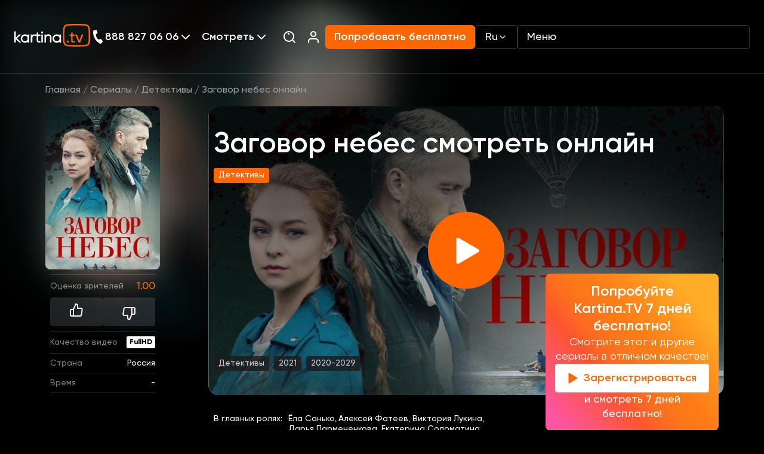

--- FILE ---
content_type: text/html; charset=UTF-8
request_url: https://www.kartina.tv/watch/zagovor-nebes
body_size: 45314
content:
<!DOCTYPE html>
<html lang="ru">
<head>
    <meta charset="utf-8">
    <meta name="viewport" content="width=device-width, initial-scale=1">
    <meta inertia name="description" content="Смотреть сериал Заговор небес (Zagovor nebes)  2021: детективы, сюжет, описание, герои, содержание, интересные факты в нашем онлайн кинотеатре доступен в хорошей озвучке на русском языке.">
<link inertia rel="canonical" href="https://www.kartina.tv/watch/zagovor-nebes">
<meta inertia property="og:title" content="Заговор небес смотреть онлайн сериал все серии подряд, детективы на Kartina.TV">
<meta inertia property="og:description" content="Смотреть сериал Заговор небес (Zagovor nebes)  2021: детективы, сюжет, описание, герои, содержание, интересные факты в нашем онлайн кинотеатре доступен в хорошей озвучке на русском языке.">
<meta inertia property="og:type" content="article">
<meta inertia property="og:image" content="https://www.kartina.tv/storage/contents/6016/conversions/zagovor-nebes-resize.jpg">
<meta inertia property="og:url" content="https://www.kartina.tv/watch/zagovor-nebes">
<meta inertia name="twitter:site" content="@KartinaTV">
<meta inertia name="twitter:title" content="Заговор небес смотреть онлайн сериал все серии подряд, детективы на Kartina.TV">
<meta inertia name="twitter:description" content="Смотреть сериал Заговор небес (Zagovor nebes)  2021: детективы, сюжет, описание, герои, содержание, интересные факты в нашем онлайн кинотеатре доступен в хорошей озвучке на русском языке.">
<script inertia type="application/ld+json">{"@context":"https://schema.org","@type":"TVSeries","name":"Заговор небес","description":"Остросюжетный детектив, в котором расследуется серия загадочных убийств. Максим работает мужем на час. Возвращаясь после выполненного заказа, он случайно столкнулся с шикарной брюнеткой в красном платье. Дама увлеченно занималась шопингом, болтала по телефону и снимала крупную сумму денег в банкомате. Кроме Максима на девушку обратил внимание вор, который попытался ограбить незадачливую покупательницу. Максим заступился за красотку, но у бандита оказались сильные сообщники, так что очнулся герой уже в больнице.Смотрите все серии сериала «Заговор небес» в хорошем качестве у нас в видеотеке онлайн!Выяснилось, что девушку зовут Маша, она блогер. В поисках эксклюзивного материала Маша специально подстраивает случаи, в которых преступники разоблачают свои схемы. Полученные видео Маша выкладывает на личном канале на YouTube, такое у неё хобби. В прошлом у Маши медицинское образование и увлечение байдарками. А теперь она нашла себя в журналистских расследованиях. Максим ранее работал в полиции, но уволился и теперь подрабатывает мастером в фирме «Муж на час».Смотрите детективный сериал 2021 года «Заговор небес» на русском языке у нас в видеотеке!Кстати, о муже! Маша как раз ищет себе фиктивного жениха на вечер. Она наврала подругам, что завела серьезные отношения с каким-то мужчиной. А тут как раз Максим испортил ей материал для блога, чувствует свою вину и хочет сделать для новой знакомой что-то хорошее. Парень соглашается ненадолго притвориться женихом. Прикинувшись влюбленной парой, ребята отправляются в загородный дом, где уже собрались Машины подруги. Там и происходит первый несчастный случай, который полиция классифицирует как убийство. Постепенно герои все больше ввязываются в расследование. Угрожает ли кто-то и их жизням? Смогут ли они обнаружить убийцу?Сериал «Заговор небес» (Россия) смотрите в нашей видеотеке онлайн в качестве HD 1080P!","image":"https://www.kartina.tv/storage/contents/6016/conversions/zagovor-nebes-resize.jpg","headline":"Заговор небес смотреть онлайн","url":"https://www.kartina.tv/watch/zagovor-nebes","genre":"Детективы","countryOfOrigin":{"@type":"Country","name":"Россия"},"contentRating":{"@type":"Rating","ratingValue":"PG-13"},"isFamilyFriendly":true,"alternateName":["Zagovor nebes"],"keywords":["Заговор небес смотреть онлайн","Заговор небес смотреть онлайн смотреть","Заговор небес смотреть онлайн онлайн","Заговор небес смотреть онлайн смотреть онлайн"],"inLanguage":[{"@type":"Language","name":"Русский"},{"@type":"Language","name":"English"}],"actors":[{"@type":"Person","url":"https://www.kartina.tv/person/mixail-policeimako","name":"Михаил Полицеймако","jobTitle":"actor"},{"@type":"Person","url":"https://www.kartina.tv/person/pavel-xarlancuk","name":"Павел Харланчук","jobTitle":"actor"}]}</script>
<title inertia>Заговор небес смотреть онлайн сериал все серии подряд, детективы на Kartina.TV</title>
    <meta name="csrf-token" content="QnypRI0aviqUzqTQ7C5R0TzVUSgvRcudhInuXd0l">
    <!-- Scripts -->
    <script type="text/javascript">const Ziggy={"url":"https:\/\/www.kartina.tv","port":null,"defaults":{},"routes":{"scribe":{"uri":"docs","methods":["GET","HEAD"]},"service.api.tools.erp.salesplace":{"uri":"service\/api\/tools\/erp\/salesplace","methods":["POST"]},"service.api.devtools.erp.salesplace":{"uri":"service\/api\/devtools\/erp\/salesplace","methods":["POST"]},"service.erp.email_content":{"uri":"service\/erp\/email_content","methods":["GET","HEAD"]},"api.search":{"uri":"api\/search","methods":["POST"]},"api.share":{"uri":"api\/share","methods":["POST"]},"api.contact":{"uri":"api\/contact","methods":["POST"]},"api.newsletter":{"uri":"api\/newsletter","methods":["POST"]},"api.stb-change":{"uri":"api\/stb-change","methods":["POST"]},"api.discount":{"uri":"api\/comfort","methods":["POST"]},"api.ny2026":{"uri":"api\/ny2026","methods":["POST"]},"api.":{"uri":"api\/erp-promo","methods":["GET","HEAD"]},"homepage":{"uri":"\/","methods":["GET","HEAD"]},"newtest":{"uri":"newtest","methods":["GET","HEAD"]},"speedtest":{"uri":"speedtest","methods":["GET","HEAD"]},"app.redirect":{"uri":"app","methods":["GET","HEAD"]},"auth.showLoginForm":{"uri":"login","methods":["GET","HEAD"]},"auth.login":{"uri":"login","methods":["POST"]},"auth.logout":{"uri":"logout","methods":["POST"]},"survey.campaign":{"uri":"survey\/{campaign}","methods":["POST","GET","HEAD"],"parameters":["campaign"]},"content.category.slug":{"uri":"{category}\/{slug?}","methods":["GET","HEAD"],"wheres":{"category":"(animation|series|movies|programs)"},"parameters":["category","slug"]},"content.person.list":{"uri":"person","methods":["GET","HEAD"]},"content.news.list":{"uri":"news","methods":["GET","HEAD"]},"content.locale.news.list":{"uri":"{locale?}\/news","methods":["GET","HEAD"],"wheres":{"locale":"(ru|en|de|uk)"},"parameters":["locale"]},"content.guide":{"uri":"telegid","methods":["GET","HEAD"]},"content.guide.week":{"uri":"telegid\/{week}","methods":["GET","HEAD"],"parameters":["week"]},"channel.index":{"uri":"channel","methods":["GET","HEAD"]},"channel.slug":{"uri":"channel\/{slug}\/{date?}","methods":["GET","HEAD"],"parameters":["slug","date"]},"index":{"uri":"sitemap.xml","methods":["GET","HEAD"]},"salesplace":{"uri":"salesplaces","methods":["GET","HEAD"]},"salesplace.position":{"uri":"salesplaces\/position","methods":["GET","HEAD"]},"search":{"uri":"search","methods":["GET","HEAD"]},"subscribe.notify":{"uri":"subscribe\/notify","methods":["POST","GET","HEAD"]},"collection.list":{"uri":"collections","methods":["GET","HEAD"]},"path.series":{"uri":"{path?}\/series","methods":["GET","HEAD"],"wheres":{"path":".*"},"parameters":["path"]},"path.comments":{"uri":"{path?}\/reviews","methods":["GET","HEAD"],"wheres":{"path":".*"},"parameters":["path"]},"path.persons":{"uri":"{path?}\/persons","methods":["GET","HEAD"],"wheres":{"path":".*"},"parameters":["path"]},"path":{"uri":"{path?}","methods":["GET","HEAD"],"wheres":{"path":".*"},"parameters":["path"]}}};!function(t,r){"object"==typeof exports&&"undefined"!=typeof module?module.exports=r():"function"==typeof define&&define.amd?define(r):(t||self).route=r()}(this,function(){function t(t,r){for(var n=0;n<r.length;n++){var e=r[n];e.enumerable=e.enumerable||!1,e.configurable=!0,"value"in e&&(e.writable=!0),Object.defineProperty(t,u(e.key),e)}}function r(r,n,e){return n&&t(r.prototype,n),e&&t(r,e),Object.defineProperty(r,"prototype",{writable:!1}),r}function n(){return n=Object.assign?Object.assign.bind():function(t){for(var r=1;r<arguments.length;r++){var n=arguments[r];for(var e in n)({}).hasOwnProperty.call(n,e)&&(t[e]=n[e])}return t},n.apply(null,arguments)}function e(t){return e=Object.setPrototypeOf?Object.getPrototypeOf.bind():function(t){return t.__proto__||Object.getPrototypeOf(t)},e(t)}function o(){try{var t=!Boolean.prototype.valueOf.call(Reflect.construct(Boolean,[],function(){}))}catch(t){}return(o=function(){return!!t})()}function i(t,r){return i=Object.setPrototypeOf?Object.setPrototypeOf.bind():function(t,r){return t.__proto__=r,t},i(t,r)}function u(t){var r=function(t){if("object"!=typeof t||!t)return t;var r=t[Symbol.toPrimitive];if(void 0!==r){var n=r.call(t,"string");if("object"!=typeof n)return n;throw new TypeError("@@toPrimitive must return a primitive value.")}return String(t)}(t);return"symbol"==typeof r?r:r+""}function f(t){var r="function"==typeof Map?new Map:void 0;return f=function(t){if(null===t||!function(t){try{return-1!==Function.toString.call(t).indexOf("[native code]")}catch(r){return"function"==typeof t}}(t))return t;if("function"!=typeof t)throw new TypeError("Super expression must either be null or a function");if(void 0!==r){if(r.has(t))return r.get(t);r.set(t,n)}function n(){return function(t,r,n){if(o())return Reflect.construct.apply(null,arguments);var e=[null];e.push.apply(e,r);var u=new(t.bind.apply(t,e));return n&&i(u,n.prototype),u}(t,arguments,e(this).constructor)}return n.prototype=Object.create(t.prototype,{constructor:{value:n,enumerable:!1,writable:!0,configurable:!0}}),i(n,t)},f(t)}var a=String.prototype.replace,c=/%20/g,l="RFC3986",s={default:l,formatters:{RFC1738:function(t){return a.call(t,c,"+")},RFC3986:function(t){return String(t)}},RFC1738:"RFC1738",RFC3986:l},v=Object.prototype.hasOwnProperty,p=Array.isArray,y=function(){for(var t=[],r=0;r<256;++r)t.push("%"+((r<16?"0":"")+r.toString(16)).toUpperCase());return t}(),d=function(t,r){for(var n=r&&r.plainObjects?Object.create(null):{},e=0;e<t.length;++e)void 0!==t[e]&&(n[e]=t[e]);return n},b={arrayToObject:d,assign:function(t,r){return Object.keys(r).reduce(function(t,n){return t[n]=r[n],t},t)},combine:function(t,r){return[].concat(t,r)},compact:function(t){for(var r=[{obj:{o:t},prop:"o"}],n=[],e=0;e<r.length;++e)for(var o=r[e],i=o.obj[o.prop],u=Object.keys(i),f=0;f<u.length;++f){var a=u[f],c=i[a];"object"==typeof c&&null!==c&&-1===n.indexOf(c)&&(r.push({obj:i,prop:a}),n.push(c))}return function(t){for(;t.length>1;){var r=t.pop(),n=r.obj[r.prop];if(p(n)){for(var e=[],o=0;o<n.length;++o)void 0!==n[o]&&e.push(n[o]);r.obj[r.prop]=e}}}(r),t},decode:function(t,r,n){var e=t.replace(/\+/g," ");if("iso-8859-1"===n)return e.replace(/%[0-9a-f]{2}/gi,unescape);try{return decodeURIComponent(e)}catch(t){return e}},encode:function(t,r,n,e,o){if(0===t.length)return t;var i=t;if("symbol"==typeof t?i=Symbol.prototype.toString.call(t):"string"!=typeof t&&(i=String(t)),"iso-8859-1"===n)return escape(i).replace(/%u[0-9a-f]{4}/gi,function(t){return"%26%23"+parseInt(t.slice(2),16)+"%3B"});for(var u="",f=0;f<i.length;++f){var a=i.charCodeAt(f);45===a||46===a||95===a||126===a||a>=48&&a<=57||a>=65&&a<=90||a>=97&&a<=122||o===s.RFC1738&&(40===a||41===a)?u+=i.charAt(f):a<128?u+=y[a]:a<2048?u+=y[192|a>>6]+y[128|63&a]:a<55296||a>=57344?u+=y[224|a>>12]+y[128|a>>6&63]+y[128|63&a]:(a=65536+((1023&a)<<10|1023&i.charCodeAt(f+=1)),u+=y[240|a>>18]+y[128|a>>12&63]+y[128|a>>6&63]+y[128|63&a])}return u},isBuffer:function(t){return!(!t||"object"!=typeof t||!(t.constructor&&t.constructor.isBuffer&&t.constructor.isBuffer(t)))},isRegExp:function(t){return"[object RegExp]"===Object.prototype.toString.call(t)},maybeMap:function(t,r){if(p(t)){for(var n=[],e=0;e<t.length;e+=1)n.push(r(t[e]));return n}return r(t)},merge:function t(r,n,e){if(!n)return r;if("object"!=typeof n){if(p(r))r.push(n);else{if(!r||"object"!=typeof r)return[r,n];(e&&(e.plainObjects||e.allowPrototypes)||!v.call(Object.prototype,n))&&(r[n]=!0)}return r}if(!r||"object"!=typeof r)return[r].concat(n);var o=r;return p(r)&&!p(n)&&(o=d(r,e)),p(r)&&p(n)?(n.forEach(function(n,o){if(v.call(r,o)){var i=r[o];i&&"object"==typeof i&&n&&"object"==typeof n?r[o]=t(i,n,e):r.push(n)}else r[o]=n}),r):Object.keys(n).reduce(function(r,o){var i=n[o];return r[o]=v.call(r,o)?t(r[o],i,e):i,r},o)}},h=Object.prototype.hasOwnProperty,g={brackets:function(t){return t+"[]"},comma:"comma",indices:function(t,r){return t+"["+r+"]"},repeat:function(t){return t}},m=Array.isArray,j=String.prototype.split,w=Array.prototype.push,O=function(t,r){w.apply(t,m(r)?r:[r])},E=Date.prototype.toISOString,R=s.default,S={addQueryPrefix:!1,allowDots:!1,charset:"utf-8",charsetSentinel:!1,delimiter:"&",encode:!0,encoder:b.encode,encodeValuesOnly:!1,format:R,formatter:s.formatters[R],indices:!1,serializeDate:function(t){return E.call(t)},skipNulls:!1,strictNullHandling:!1},k=function t(r,n,e,o,i,u,f,a,c,l,s,v,p,y){var d,h=r;if("function"==typeof f?h=f(n,h):h instanceof Date?h=l(h):"comma"===e&&m(h)&&(h=b.maybeMap(h,function(t){return t instanceof Date?l(t):t})),null===h){if(o)return u&&!p?u(n,S.encoder,y,"key",s):n;h=""}if("string"==typeof(d=h)||"number"==typeof d||"boolean"==typeof d||"symbol"==typeof d||"bigint"==typeof d||b.isBuffer(h)){if(u){var g=p?n:u(n,S.encoder,y,"key",s);if("comma"===e&&p){for(var w=j.call(String(h),","),E="",R=0;R<w.length;++R)E+=(0===R?"":",")+v(u(w[R],S.encoder,y,"value",s));return[v(g)+"="+E]}return[v(g)+"="+v(u(h,S.encoder,y,"value",s))]}return[v(n)+"="+v(String(h))]}var k,T=[];if(void 0===h)return T;if("comma"===e&&m(h))k=[{value:h.length>0?h.join(",")||null:void 0}];else if(m(f))k=f;else{var $=Object.keys(h);k=a?$.sort(a):$}for(var x=0;x<k.length;++x){var N=k[x],C="object"==typeof N&&void 0!==N.value?N.value:h[N];if(!i||null!==C){var A=m(h)?"function"==typeof e?e(n,N):n:n+(c?"."+N:"["+N+"]");O(T,t(C,A,e,o,i,u,f,a,c,l,s,v,p,y))}}return T},T=Object.prototype.hasOwnProperty,$=Array.isArray,x={allowDots:!1,allowPrototypes:!1,arrayLimit:20,charset:"utf-8",charsetSentinel:!1,comma:!1,decoder:b.decode,delimiter:"&",depth:5,ignoreQueryPrefix:!1,interpretNumericEntities:!1,parameterLimit:1e3,parseArrays:!0,plainObjects:!1,strictNullHandling:!1},N=function(t){return t.replace(/&#(\d+);/g,function(t,r){return String.fromCharCode(parseInt(r,10))})},C=function(t,r){return t&&"string"==typeof t&&r.comma&&t.indexOf(",")>-1?t.split(","):t},A=function(t,r,n,e){if(t){var o=n.allowDots?t.replace(/\.([^.[]+)/g,"[$1]"):t,i=/(\[[^[\]]*])/g,u=n.depth>0&&/(\[[^[\]]*])/.exec(o),f=u?o.slice(0,u.index):o,a=[];if(f){if(!n.plainObjects&&T.call(Object.prototype,f)&&!n.allowPrototypes)return;a.push(f)}for(var c=0;n.depth>0&&null!==(u=i.exec(o))&&c<n.depth;){if(c+=1,!n.plainObjects&&T.call(Object.prototype,u[1].slice(1,-1))&&!n.allowPrototypes)return;a.push(u[1])}return u&&a.push("["+o.slice(u.index)+"]"),function(t,r,n,e){for(var o=e?r:C(r,n),i=t.length-1;i>=0;--i){var u,f=t[i];if("[]"===f&&n.parseArrays)u=[].concat(o);else{u=n.plainObjects?Object.create(null):{};var a="["===f.charAt(0)&&"]"===f.charAt(f.length-1)?f.slice(1,-1):f,c=parseInt(a,10);n.parseArrays||""!==a?!isNaN(c)&&f!==a&&String(c)===a&&c>=0&&n.parseArrays&&c<=n.arrayLimit?(u=[])[c]=o:"__proto__"!==a&&(u[a]=o):u={0:o}}o=u}return o}(a,r,n,e)}},D=function(t,r){var n=function(t){if(!t)return x;if(null!=t.decoder&&"function"!=typeof t.decoder)throw new TypeError("Decoder has to be a function.");if(void 0!==t.charset&&"utf-8"!==t.charset&&"iso-8859-1"!==t.charset)throw new TypeError("The charset option must be either utf-8, iso-8859-1, or undefined");return{allowDots:void 0===t.allowDots?x.allowDots:!!t.allowDots,allowPrototypes:"boolean"==typeof t.allowPrototypes?t.allowPrototypes:x.allowPrototypes,arrayLimit:"number"==typeof t.arrayLimit?t.arrayLimit:x.arrayLimit,charset:void 0===t.charset?x.charset:t.charset,charsetSentinel:"boolean"==typeof t.charsetSentinel?t.charsetSentinel:x.charsetSentinel,comma:"boolean"==typeof t.comma?t.comma:x.comma,decoder:"function"==typeof t.decoder?t.decoder:x.decoder,delimiter:"string"==typeof t.delimiter||b.isRegExp(t.delimiter)?t.delimiter:x.delimiter,depth:"number"==typeof t.depth||!1===t.depth?+t.depth:x.depth,ignoreQueryPrefix:!0===t.ignoreQueryPrefix,interpretNumericEntities:"boolean"==typeof t.interpretNumericEntities?t.interpretNumericEntities:x.interpretNumericEntities,parameterLimit:"number"==typeof t.parameterLimit?t.parameterLimit:x.parameterLimit,parseArrays:!1!==t.parseArrays,plainObjects:"boolean"==typeof t.plainObjects?t.plainObjects:x.plainObjects,strictNullHandling:"boolean"==typeof t.strictNullHandling?t.strictNullHandling:x.strictNullHandling}}(r);if(""===t||null==t)return n.plainObjects?Object.create(null):{};for(var e="string"==typeof t?function(t,r){var n,e={},o=(r.ignoreQueryPrefix?t.replace(/^\?/,""):t).split(r.delimiter,Infinity===r.parameterLimit?void 0:r.parameterLimit),i=-1,u=r.charset;if(r.charsetSentinel)for(n=0;n<o.length;++n)0===o[n].indexOf("utf8=")&&("utf8=%E2%9C%93"===o[n]?u="utf-8":"utf8=%26%2310003%3B"===o[n]&&(u="iso-8859-1"),i=n,n=o.length);for(n=0;n<o.length;++n)if(n!==i){var f,a,c=o[n],l=c.indexOf("]="),s=-1===l?c.indexOf("="):l+1;-1===s?(f=r.decoder(c,x.decoder,u,"key"),a=r.strictNullHandling?null:""):(f=r.decoder(c.slice(0,s),x.decoder,u,"key"),a=b.maybeMap(C(c.slice(s+1),r),function(t){return r.decoder(t,x.decoder,u,"value")})),a&&r.interpretNumericEntities&&"iso-8859-1"===u&&(a=N(a)),c.indexOf("[]=")>-1&&(a=$(a)?[a]:a),e[f]=T.call(e,f)?b.combine(e[f],a):a}return e}(t,n):t,o=n.plainObjects?Object.create(null):{},i=Object.keys(e),u=0;u<i.length;++u){var f=i[u],a=A(f,e[f],n,"string"==typeof t);o=b.merge(o,a,n)}return b.compact(o)},P=/*#__PURE__*/function(){function t(t,r,n){var e,o;this.name=t,this.definition=r,this.bindings=null!=(e=r.bindings)?e:{},this.wheres=null!=(o=r.wheres)?o:{},this.config=n}var n=t.prototype;return n.matchesUrl=function(t){var r,n=this;if(!this.definition.methods.includes("GET"))return!1;var e=this.template.replace(/[.*+$()[\]]/g,"\\$&").replace(/(\/?){([^}?]*)(\??)}/g,function(t,r,e,o){var i,u="(?<"+e+">"+((null==(i=n.wheres[e])?void 0:i.replace(/(^\^)|(\$$)/g,""))||"[^/?]+")+")";return o?"("+r+u+")?":""+r+u}).replace(/^\w+:\/\//,""),o=t.replace(/^\w+:\/\//,"").split("?"),i=o[0],u=o[1],f=null!=(r=new RegExp("^"+e+"/?$").exec(i))?r:new RegExp("^"+e+"/?$").exec(decodeURI(i));if(f){for(var a in f.groups)f.groups[a]="string"==typeof f.groups[a]?decodeURIComponent(f.groups[a]):f.groups[a];return{params:f.groups,query:D(u)}}return!1},n.compile=function(t){var r=this;return this.parameterSegments.length?this.template.replace(/{([^}?]+)(\??)}/g,function(n,e,o){var i,u;if(!o&&[null,void 0].includes(t[e]))throw new Error("Ziggy error: '"+e+"' parameter is required for route '"+r.name+"'.");if(r.wheres[e]&&!new RegExp("^"+(o?"("+r.wheres[e]+")?":r.wheres[e])+"$").test(null!=(u=t[e])?u:""))throw new Error("Ziggy error: '"+e+"' parameter '"+t[e]+"' does not match required format '"+r.wheres[e]+"' for route '"+r.name+"'.");return encodeURI(null!=(i=t[e])?i:"").replace(/%7C/g,"|").replace(/%25/g,"%").replace(/\$/g,"%24")}).replace(this.config.absolute?/(\.[^/]+?)(\/\/)/:/(^)(\/\/)/,"$1/").replace(/\/+$/,""):this.template},r(t,[{key:"template",get:function(){var t=(this.origin+"/"+this.definition.uri).replace(/\/+$/,"");return""===t?"/":t}},{key:"origin",get:function(){return this.config.absolute?this.definition.domain?""+this.config.url.match(/^\w+:\/\//)[0]+this.definition.domain+(this.config.port?":"+this.config.port:""):this.config.url:""}},{key:"parameterSegments",get:function(){var t,r;return null!=(t=null==(r=this.template.match(/{[^}?]+\??}/g))?void 0:r.map(function(t){return{name:t.replace(/{|\??}/g,""),required:!/\?}$/.test(t)}}))?t:[]}}])}(),F=/*#__PURE__*/function(t){function e(r,e,o,i){var u;if(void 0===o&&(o=!0),(u=t.call(this)||this).t=null!=i?i:"undefined"!=typeof Ziggy?Ziggy:null==globalThis?void 0:globalThis.Ziggy,u.t=n({},u.t,{absolute:o}),r){if(!u.t.routes[r])throw new Error("Ziggy error: route '"+r+"' is not in the route list.");u.i=new P(r,u.t.routes[r],u.t),u.u=u.l(e)}return u}var o,u;u=t,(o=e).prototype=Object.create(u.prototype),o.prototype.constructor=o,i(o,u);var f=e.prototype;return f.toString=function(){var t=this,r=Object.keys(this.u).filter(function(r){return!t.i.parameterSegments.some(function(t){return t.name===r})}).filter(function(t){return"_query"!==t}).reduce(function(r,e){var o;return n({},r,((o={})[e]=t.u[e],o))},{});return this.i.compile(this.u)+function(t,r){var n,e=t,o=function(t){if(!t)return S;if(null!=t.encoder&&"function"!=typeof t.encoder)throw new TypeError("Encoder has to be a function.");var r=t.charset||S.charset;if(void 0!==t.charset&&"utf-8"!==t.charset&&"iso-8859-1"!==t.charset)throw new TypeError("The charset option must be either utf-8, iso-8859-1, or undefined");var n=s.default;if(void 0!==t.format){if(!h.call(s.formatters,t.format))throw new TypeError("Unknown format option provided.");n=t.format}var e=s.formatters[n],o=S.filter;return("function"==typeof t.filter||m(t.filter))&&(o=t.filter),{addQueryPrefix:"boolean"==typeof t.addQueryPrefix?t.addQueryPrefix:S.addQueryPrefix,allowDots:void 0===t.allowDots?S.allowDots:!!t.allowDots,charset:r,charsetSentinel:"boolean"==typeof t.charsetSentinel?t.charsetSentinel:S.charsetSentinel,delimiter:void 0===t.delimiter?S.delimiter:t.delimiter,encode:"boolean"==typeof t.encode?t.encode:S.encode,encoder:"function"==typeof t.encoder?t.encoder:S.encoder,encodeValuesOnly:"boolean"==typeof t.encodeValuesOnly?t.encodeValuesOnly:S.encodeValuesOnly,filter:o,format:n,formatter:e,serializeDate:"function"==typeof t.serializeDate?t.serializeDate:S.serializeDate,skipNulls:"boolean"==typeof t.skipNulls?t.skipNulls:S.skipNulls,sort:"function"==typeof t.sort?t.sort:null,strictNullHandling:"boolean"==typeof t.strictNullHandling?t.strictNullHandling:S.strictNullHandling}}(r);"function"==typeof o.filter?e=(0,o.filter)("",e):m(o.filter)&&(n=o.filter);var i=[];if("object"!=typeof e||null===e)return"";var u=g[r&&r.arrayFormat in g?r.arrayFormat:r&&"indices"in r?r.indices?"indices":"repeat":"indices"];n||(n=Object.keys(e)),o.sort&&n.sort(o.sort);for(var f=0;f<n.length;++f){var a=n[f];o.skipNulls&&null===e[a]||O(i,k(e[a],a,u,o.strictNullHandling,o.skipNulls,o.encode?o.encoder:null,o.filter,o.sort,o.allowDots,o.serializeDate,o.format,o.formatter,o.encodeValuesOnly,o.charset))}var c=i.join(o.delimiter),l=!0===o.addQueryPrefix?"?":"";return o.charsetSentinel&&(l+="iso-8859-1"===o.charset?"utf8=%26%2310003%3B&":"utf8=%E2%9C%93&"),c.length>0?l+c:""}(n({},r,this.u._query),{addQueryPrefix:!0,arrayFormat:"indices",encodeValuesOnly:!0,skipNulls:!0,encoder:function(t,r){return"boolean"==typeof t?Number(t):r(t)}})},f.v=function(t){var r=this;t?this.t.absolute&&t.startsWith("/")&&(t=this.p().host+t):t=this.h();var e={},o=Object.entries(this.t.routes).find(function(n){return e=new P(n[0],n[1],r.t).matchesUrl(t)})||[void 0,void 0];return n({name:o[0]},e,{route:o[1]})},f.h=function(){var t=this.p(),r=t.pathname,n=t.search;return(this.t.absolute?t.host+r:r.replace(this.t.url.replace(/^\w*:\/\/[^/]+/,""),"").replace(/^\/+/,"/"))+n},f.current=function(t,r){var e=this.v(),o=e.name,i=e.params,u=e.query,f=e.route;if(!t)return o;var a=new RegExp("^"+t.replace(/\./g,"\\.").replace(/\*/g,".*")+"$").test(o);if([null,void 0].includes(r)||!a)return a;var c=new P(o,f,this.t);r=this.l(r,c);var l=n({},i,u);if(Object.values(r).every(function(t){return!t})&&!Object.values(l).some(function(t){return void 0!==t}))return!0;var s=function(t,r){return Object.entries(t).every(function(t){var n=t[0],e=t[1];return Array.isArray(e)&&Array.isArray(r[n])?e.every(function(t){return r[n].includes(t)}):"object"==typeof e&&"object"==typeof r[n]&&null!==e&&null!==r[n]?s(e,r[n]):r[n]==e})};return s(r,l)},f.p=function(){var t,r,n,e,o,i,u="undefined"!=typeof window?window.location:{},f=u.host,a=u.pathname,c=u.search;return{host:null!=(t=null==(r=this.t.location)?void 0:r.host)?t:void 0===f?"":f,pathname:null!=(n=null==(e=this.t.location)?void 0:e.pathname)?n:void 0===a?"":a,search:null!=(o=null==(i=this.t.location)?void 0:i.search)?o:void 0===c?"":c}},f.has=function(t){return this.t.routes.hasOwnProperty(t)},f.l=function(t,r){var e=this;void 0===t&&(t={}),void 0===r&&(r=this.i),null!=t||(t={}),t=["string","number"].includes(typeof t)?[t]:t;var o=r.parameterSegments.filter(function(t){return!e.t.defaults[t.name]});if(Array.isArray(t))t=t.reduce(function(t,r,e){var i,u;return n({},t,o[e]?((i={})[o[e].name]=r,i):"object"==typeof r?r:((u={})[r]="",u))},{});else if(1===o.length&&!t[o[0].name]&&(t.hasOwnProperty(Object.values(r.bindings)[0])||t.hasOwnProperty("id"))){var i;(i={})[o[0].name]=t,t=i}return n({},this.m(r),this.j(t,r))},f.m=function(t){var r=this;return t.parameterSegments.filter(function(t){return r.t.defaults[t.name]}).reduce(function(t,e,o){var i,u=e.name;return n({},t,((i={})[u]=r.t.defaults[u],i))},{})},f.j=function(t,r){var e=r.bindings,o=r.parameterSegments;return Object.entries(t).reduce(function(t,r){var i,u,f=r[0],a=r[1];if(!a||"object"!=typeof a||Array.isArray(a)||!o.some(function(t){return t.name===f}))return n({},t,((u={})[f]=a,u));if(!a.hasOwnProperty(e[f])){if(!a.hasOwnProperty("id"))throw new Error("Ziggy error: object passed as '"+f+"' parameter is missing route model binding key '"+e[f]+"'.");e[f]="id"}return n({},t,((i={})[f]=a[e[f]],i))},{})},f.valueOf=function(){return this.toString()},r(e,[{key:"params",get:function(){var t=this.v();return n({},t.params,t.query)}},{key:"routeParams",get:function(){return this.v().params}},{key:"queryParams",get:function(){return this.v().query}}])}(/*#__PURE__*/f(String));return function(t,r,n,e){var o=new F(t,r,n,e);return t?o.toString():o}});
</script>
    <link rel="apple-touch-icon" sizes="180x180" href="https://www.kartina.tv/assets/img/favicon/apple-touch-icon.png">
    <link rel="icon" type="image/png" sizes="32x32" href="https://www.kartina.tv/assets/img/favicon/favicon-32x32.png">
    <link rel="icon" type="image/png" sizes="16x16" href="https://www.kartina.tv/assets/img/favicon/favicon-16x16.png">
    <link rel="manifest" href="https://www.kartina.tv/assets/img/favicon/site.webmanifest">
    <link rel="mask-icon" href="https://www.kartina.tv/assets/img/favicon/safari-pinned-tab.svg" color="#5bbad5">
    <meta name="msapplication-TileColor" content="#ff6600">
    <meta name="theme-color" content="#ffffff">

    <link rel="preload" as="style" href="https://www.kartina.tv/build/assets/lodash-ddbab504.css" /><link rel="preload" as="style" href="https://www.kartina.tv/build/assets/app-73059b67.css" /><link rel="modulepreload" href="https://www.kartina.tv/build/assets/app-c7d41a59.js" /><link rel="modulepreload" href="https://www.kartina.tv/build/assets/lodash-737ecd6f.js" /><link rel="stylesheet" href="https://www.kartina.tv/build/assets/lodash-ddbab504.css" /><link rel="stylesheet" href="https://www.kartina.tv/build/assets/app-73059b67.css" /><script type="module" src="https://www.kartina.tv/build/assets/app-c7d41a59.js"></script>    <link rel="preload" as="style" href="https://www.kartina.tv/build/assets/inertia-app-feaa2574.css" /><link rel="stylesheet" href="https://www.kartina.tv/build/assets/inertia-app-feaa2574.css" />



    <script defer src="https://www.kartina.tv/assets/js/splide.min.js"></script>

    <script type='module' defer
            src="https://www.kartina.tv/build/assets/app-static-part.script-75307733.js"></script>

    <!-- Google Tag Manager -->
<script>!function(){"use strict";function l(e){for(var t=e,r=0,n=document.cookie.split(";");r<n.length;r++){var o=n[r].split("=");if(o[0].trim()===t)return o[1]}}function s(e){return localStorage.getItem(e)}function u(e){return window[e]}function A(e,t){e=document.querySelector(e);return t?null==e?void 0:e.getAttribute(t):null==e?void 0:e.textContent}var e=window,t=document,r="script",n="dataLayer",o="https://meklo.kartina.tv",a="",i="408j9lystsnwg",c="54uz16=aWQ9R1RNLU02M1ROOE1O&sort=desc",g="cookie",v="etlw",E="",d=!1;try{var d=!!g&&(m=navigator.userAgent,!!(m=new RegExp("Version/([0-9._]+)(.*Mobile)?.*Safari.*").exec(m)))&&16.4<=parseFloat(m[1]),f="stapeUserId"===g,I=d&&!f?function(e,t,r){void 0===t&&(t="");var n={cookie:l,localStorage:s,jsVariable:u,cssSelector:A},t=Array.isArray(t)?t:[t];if(e&&n[e])for(var o=n[e],a=0,i=t;a<i.length;a++){var c=i[a],c=r?o(c,r):o(c);if(c)return c}else console.warn("invalid uid source",e)}(g,v,E):void 0;d=d&&(!!I||f)}catch(e){console.error(e)}var m=e,g=(m[n]=m[n]||[],m[n].push({"gtm.start":(new Date).getTime(),event:"gtm.js"}),t.getElementsByTagName(r)[0]),v=I?"&bi="+encodeURIComponent(I):"",E=t.createElement(r),f=(d&&(i=8<i.length?i.replace(/([a-z]{8}$)/,"kp$1"):"kp"+i),!d&&a?a:o);E.async=!0,E.src=f+"/"+i+".js?"+c+v,null!=(e=g.parentNode)&&e.insertBefore(E,g)}();</script>
<!-- End Google Tag Manager -->
</head>
<body>
<!-- Google Tag Manager (noscript) -->
<noscript><iframe src="https://meklo.kartina.tv/ns.html?id=GTM-M63TN8MN" height="0" width="0" style="display:none;visibility:hidden"></iframe></noscript>
<!-- End Google Tag Manager (noscript) -->

<header class="header transparent-header internal-page">

    <div class="header-fixed">
        <div class="header-fixed__logo-wrapper">
            <a href="https://www.kartina.tv/" class="header-logotype">
    <svg width="128" height="39" viewBox="0 0 128 39" fill="none" xmlns="http://www.w3.org/2000/svg">
        <path d="M4.51239 25.2414L10.6872 19.464C10.806 19.3448 10.8653 19.1661 10.806 18.9874C10.7466 18.8088 10.5685 18.6896 10.3903 18.6896H8.13419C8.01545 18.6896 7.89669 18.7492 7.8373 18.8088L2.55307 23.6928V14.0439C2.55307 13.8056 2.37494 13.5674 2.07808 13.5674H0.474989C0.237494 13.5674 0 13.7461 0 14.0439V31.7931C0 32.0313 0.178121 32.2696 0.474989 32.2696H2.13745C2.37494 32.2696 2.61244 32.0909 2.61244 31.7931V26.7304L8.19356 32.0909C8.25294 32.1505 8.37168 32.21 8.49043 32.21H10.6872C10.8653 32.21 11.0434 32.0909 11.1028 31.9122C11.1622 31.7335 11.1028 31.5548 10.9841 31.4357L4.51239 25.2414Z" fill="currentColor"/>
        <path d="M24.4614 18.6899H22.7989C22.5614 18.6899 22.3239 18.8686 22.3239 19.1664V20.3576C21.1364 19.1068 19.5928 18.4517 17.6928 18.4517C15.7928 18.4517 14.1303 19.1664 12.7648 20.5363C11.3992 21.9062 10.7461 23.5739 10.7461 25.5395C10.7461 27.5049 11.3992 29.1726 12.7648 30.5425C14.1303 31.9124 15.7928 32.6272 17.6928 32.6272C19.5928 32.6272 21.1364 31.9721 22.3239 30.7212V31.9125C22.3239 32.1507 22.502 32.389 22.7989 32.389H24.4614C24.6989 32.389 24.9364 32.2103 24.9364 31.9125V19.1068C24.877 18.8686 24.6989 18.6899 24.4614 18.6899ZM22.3239 25.4798C22.3239 26.7307 21.9083 27.8027 21.0177 28.7558C20.1271 29.6492 19.0583 30.066 17.8115 30.066C16.5053 30.066 15.496 29.6492 14.6053 28.7558C13.7147 27.8623 13.2991 26.7902 13.2991 25.4798C13.2991 24.1696 13.7147 23.157 14.6053 22.2635C15.496 21.3701 16.5647 20.9532 17.8115 20.9532C19.0583 20.9532 20.1271 21.3701 21.0177 22.2635C21.9083 23.0974 22.3239 24.1696 22.3239 25.4798Z" fill="currentColor"/>
        <path d="M33.6651 18.4517C32.1807 18.4517 30.9933 18.9282 30.1027 19.8216V19.1068C30.1027 18.8686 29.9246 18.6303 29.6277 18.6303H27.9652C27.7277 18.6303 27.4902 18.809 27.4902 19.1068V31.7934C27.4902 32.0316 27.6684 32.2698 27.9652 32.2698H29.6871C29.9246 32.2698 30.1621 32.0911 30.1621 31.7934V24.7651C30.1621 23.5144 30.4589 22.5614 31.112 21.9062C31.7651 21.3106 32.5964 20.9532 33.7245 20.9532C33.962 20.9532 34.1995 20.7746 34.1995 20.4767V18.8686C34.1401 18.6899 33.962 18.4517 33.6651 18.4517Z" fill="currentColor"/>
        <path d="M43.2826 18.6897H40.0764V15.5925C40.0764 15.4733 40.017 15.2947 39.8983 15.2351C39.7796 15.1756 39.6608 15.116 39.4827 15.1755L37.8203 15.7116C37.6421 15.7712 37.5234 15.9499 37.5234 16.1285V18.7493H35.3265C35.0891 18.7493 34.8516 18.9279 34.8516 19.2257V20.8339C34.8516 21.0721 35.0297 21.3104 35.3265 21.3104H37.5234V28.3981C37.5234 30.0063 38.0578 31.138 39.0077 31.7335C39.6608 32.1505 40.492 32.3292 41.5608 32.3292C42.0952 32.3292 42.6889 32.2696 43.2826 32.21C43.5201 32.1505 43.6388 31.9718 43.6388 31.7931V30.3041C43.6388 30.185 43.5795 30.0658 43.5201 30.0063C43.4607 29.9468 43.342 29.8871 43.1639 29.8871C42.392 29.9468 41.6796 29.9468 41.1451 29.9468C40.7295 29.9468 40.4327 29.8276 40.2545 29.6489C40.0764 29.4703 39.9577 29.0533 39.9577 28.4577V21.1912H43.1639C43.4014 21.1912 43.6388 21.0126 43.6388 20.7147V19.1066C43.6982 18.8683 43.5201 18.6897 43.2826 18.6897Z" fill="currentColor"/>
        <path d="M46.5473 13.5674C46.0723 13.5674 45.716 13.7461 45.3597 14.0439C45.0629 14.3417 44.8848 14.7586 44.8848 15.2351C44.8848 15.7116 45.0629 16.069 45.3597 16.4263C45.6566 16.7242 46.0723 16.9028 46.5473 16.9028C47.0223 16.9028 47.3785 16.7242 47.7347 16.4263C48.0316 16.1285 48.2097 15.7116 48.2097 15.2351C48.2097 14.7586 48.0316 14.4012 47.7347 14.0439C47.4379 13.7461 47.0223 13.5674 46.5473 13.5674Z" fill="currentColor"/>
        <path d="M47.3797 18.6899H45.7172C45.4798 18.6899 45.2422 18.8686 45.2422 19.1664V31.853C45.2422 32.0912 45.4204 32.3295 45.7172 32.3295H47.3797C47.6172 32.3295 47.8547 32.1508 47.8547 31.853V19.1069C47.8547 18.8686 47.6172 18.6899 47.3797 18.6899Z" fill="currentColor"/>
        <path d="M56.8811 18.3921C55.3374 18.3921 54.0312 18.8685 53.0812 19.8215V19.1068C53.0812 18.8685 52.9031 18.6303 52.6062 18.6303H50.9437C50.7062 18.6303 50.4688 18.809 50.4688 19.1068V31.7933C50.4688 32.0316 50.6469 32.2698 50.9437 32.2698H52.6062C52.8437 32.2698 53.0812 32.0911 53.0812 31.7933V25.1821C53.0812 23.7525 53.4375 22.6805 54.0905 21.9658C54.7436 21.251 55.6342 20.8936 56.7624 20.8936C57.7124 20.8936 58.4842 21.1319 58.9592 21.6679C59.4935 22.204 59.731 22.9783 59.731 23.9908V31.7933C59.731 32.0316 59.9091 32.2698 60.2061 32.2698H61.8685C62.106 32.2698 62.3435 32.0911 62.3435 31.7933V23.9908C62.3435 22.2635 61.8685 20.8936 60.8592 19.8811C59.8498 18.8685 58.5436 18.3921 56.8811 18.3921Z" fill="currentColor"/>
        <path d="M77.7797 18.6899H76.1173C75.8798 18.6899 75.6423 18.8686 75.6423 19.1664V20.3576C74.4549 19.1068 72.9111 18.4517 71.0112 18.4517C69.1112 18.4517 67.4488 19.1664 66.0832 20.5363C64.7176 21.9062 64.0645 23.5739 64.0645 25.5395C64.0645 27.5049 64.7176 29.1726 66.0832 30.5425C67.4488 31.9124 69.1112 32.6272 71.0112 32.6272C72.9111 32.6272 74.4549 31.9721 75.6423 30.7212V31.9125C75.6423 32.1507 75.8204 32.389 76.1173 32.389H77.7797C78.0172 32.389 78.2548 32.2103 78.2548 31.9125V19.1068C78.2548 18.8686 78.0172 18.6899 77.7797 18.6899ZM75.7017 25.4798C75.7017 26.7307 75.2861 27.8027 74.3955 28.7558C73.5048 29.6492 72.4361 30.066 71.1893 30.066C69.8831 30.066 68.8737 29.6492 67.9831 28.7558C67.0925 27.8623 66.6769 26.7902 66.6769 25.4798C66.6769 24.1696 67.0925 23.157 67.9831 22.2635C68.8737 21.3701 69.9425 20.9532 71.1893 20.9532C72.4361 20.9532 73.5048 21.3701 74.3955 22.2635C75.2267 23.0974 75.7017 24.1696 75.7017 25.4798Z" fill="currentColor"/>
        <path d="M126.348 8.02845C125.813 4.45479 123.379 2.01278 119.995 1.65541C112.039 0.761997 96.4233 0.761997 88.4675 1.65541C85.083 2.01278 82.6493 4.45479 82.1143 8.02845C81.165 13.925 81.165 25.7181 82.1143 31.9124C82.6493 35.4266 85.083 37.8685 88.4675 38.2855C92.4458 38.762 98.3235 39.0002 104.261 39.0002C110.139 39.0002 116.077 38.762 120.054 38.2855C123.498 37.8685 125.933 35.4266 126.407 31.9124C127.238 25.7181 127.238 13.925 126.348 8.02845ZM124.032 31.5551C123.676 33.9971 122.073 35.6053 119.757 35.9031C112.039 36.856 96.4233 36.856 88.7644 35.9031C86.449 35.6053 84.8456 33.9971 84.4305 31.5551C83.5399 25.6585 83.5399 13.9846 84.4305 8.44538C84.8456 5.94381 86.449 4.33567 88.7048 4.09742C92.5641 3.68049 98.383 3.44225 104.201 3.44225C110.02 3.44225 115.898 3.68049 119.698 4.09742C122.014 4.33567 123.616 6.00338 123.973 8.44538C124.805 13.9846 124.804 25.6585 124.032 31.5551Z" fill="var(--tv-logo-color, #FF6600)"/>
        <path d="M89.4169 28.8154C88.8827 28.8154 88.4668 28.9941 88.1104 29.3515C87.754 29.7088 87.5762 30.1258 87.5762 30.6618C87.5762 31.1979 87.754 31.6148 88.1104 31.9722C88.4668 32.3296 88.8827 32.5082 89.4169 32.5082C89.9511 32.5082 90.367 32.3296 90.7234 31.9722C91.079 31.6148 91.2576 31.1979 91.2576 30.6618C91.2576 30.1258 91.079 29.7088 90.7234 29.3515C90.367 28.9941 89.9511 28.8154 89.4169 28.8154Z" fill="var(--tv-logo-color, #FF6600)"/>
        <path d="M100.935 18.6902H97.7292V15.593C97.7292 15.4739 97.6696 15.2952 97.5506 15.2356C97.4323 15.1761 97.3132 15.1164 97.1354 15.1761L95.4725 15.7121C95.2947 15.7716 95.1757 15.9503 95.1757 16.129V18.7497H92.9786C92.7412 18.7497 92.5039 18.9284 92.5039 19.2262V20.8343C92.5039 21.0726 92.6817 21.3108 92.9786 21.3108H95.1757V28.3986C95.1757 30.0068 95.7099 31.1384 96.66 31.734C97.3132 32.151 98.1443 32.3297 99.2135 32.3297C99.7477 32.3297 100.341 32.2701 100.935 32.2105C101.172 32.151 101.292 31.9723 101.292 31.7936V30.3046C101.292 30.1854 101.232 30.0664 101.172 30.0068C101.113 29.9472 100.995 29.8877 100.816 29.8877C100.045 29.9472 99.3317 29.9472 98.7976 29.9472C98.3816 29.9472 98.0848 29.8281 97.907 29.6494C97.7292 29.4707 97.6101 29.0538 97.6101 28.4582V21.1917H100.816C101.053 21.1917 101.292 21.013 101.292 20.7152V19.1071C101.35 18.8689 101.172 18.6902 100.935 18.6902Z" fill="var(--tv-logo-color, #FF6600)"/>
        <path d="M115.007 18.6899H113.226C113.047 18.6899 112.869 18.8091 112.81 18.9878L108.832 28.875L104.854 18.9878C104.795 18.8091 104.616 18.6899 104.438 18.6899H102.657C102.479 18.6899 102.36 18.7496 102.301 18.8687C102.241 18.9878 102.182 19.1664 102.241 19.2856L107.407 31.9721C107.466 32.1508 107.644 32.27 107.823 32.27H109.841C110.019 32.27 110.198 32.1508 110.256 31.9721L115.422 19.2856C115.482 19.1664 115.482 18.9878 115.363 18.8687C115.304 18.7496 115.185 18.6899 115.007 18.6899Z" fill="var(--tv-logo-color, #FF6600)"/>
    </svg>
</a>
            <div class="header-phone md-hidden" data-header-popup-link="phone-popup">
                <div class="header-phone__current sm-hidden">
                    <svg>
                        <use xlink:href="#icon-phone"></use>
                    </svg>
                    <span>888 827 06 06</span>
                    <svg class="chevron-up">
                        <use xlink:href="#chevron-up"></use>
                    </svg>
                </div>
            </div>
        </div>

                    <ul class="header-menu sm-hidden">

                <li class="header-menu__item">
                    <span class="header-menu__link" data-header-popup-link="movie">
                        <span>Смотреть</span>
                         <svg class="chevron-up">
                              <use xlink:href="#chevron-up"></use>
                         </svg>
                    </span>
                </li>
                <li class="header-menu__item lg-hidden">
                    <a href="https://www.kartina.tv/giftcard">Подарочные карты</a>
                </li>
            </ul>


        
        <div class="header-panel">
            <div class="header-panel__grouped-icons">
                <div class="header-panel__item sm-hidden">
                    <button
                        data-modal="modal-search"
                        class="header-panel__button header-panel__button--search" title="Поиск по сайту">
                        <svg>
                            <use xlink:href="#icon-search"></use>
                        </svg>
                    </button>
                </div>
                <div class="header-panel__item md-hidden">
                    <a href="/account"
                       class="header-panel__button header-panel__button--account" title="Войти" data-push-settings='{"action": "click", "category": "menu", "label": "account"}'>
                        <svg>
                            <use xlink:href="#icon-account"></use>
                        </svg>
                    </a>
                </div>
            </div>
            <div class="header-panel__item md-hidden">
                <a class="header-panel__button header-panel__button--try-button" href="/register">Попробовать бесплатно</a>
            </div>

            <div class="header-panel__item tablet">
                <button
                    data-header-popup-link="phone-popup"
                    class="header-panel__button header-panel__button--search" title="Поиск по сайту">
                    <svg>
                        <use xlink:href="#icon-phone"></use>
                    </svg>
                </button>
            </div>

            <div class="header-panel__grouped-buttons">

                <div class="header-panel__item md-hidden">
                    <div class='lang-button-wrapper'>
    <button class="lang-button" data-popup-link="lang">
        <span>Ru</span>
        <svg class="chevron-up">
            <use xlink:href="#chevron-up"></use>
        </svg>
    </button>
    <div class="lang-button__popup" data-popup="lang">
        <ul>
                            <li><a href="https://www.kartina.tv/"  class="selected" >Ru</a></li>
                            <li><a href="https://www.kartina.tv/uk" >Uk</a></li>
                            <li><a href="https://www.kartina.tv/en" >En</a></li>
                            <li><a href="https://www.kartina.tv/de" >De</a></li>
                    </ul>
    </div>
</div>
                </div>

                <div class="header-panel__item">
                    <button data-modal="modal-burger-menu" class="header-panel__button header-panel__button--menu">
                        <span class="md-hidden">Меню</span>
                        <div class="burger-menu-icon">
                            <svg>
                                <use xlink:href="#burger-menu"></use>
                            </svg>
                        </div>
                    </button>
                </div>
            </div>

        </div>
    </div>

    <div class='header-popup'>
    <div class="animation-stub"></div>

    <div class='header-popup__content' data-header-popup="movie">
        <div class="movies-section">
            <div class="movie-categories">
                                    <div class="movie-category">
                                                    <div class="movie-category__title">Фильмы</div>
                        
                                                    <ul class="movie-category__list">
                                                                    <li class="movie-category__list-item">
                                        <a href="https://www.kartina.tv/movies/drama" class="link">Драмы</a>
                                    </li>
                                                                    <li class="movie-category__list-item">
                                        <a href="https://www.kartina.tv/movies/comedy" class="link">Комедии</a>
                                    </li>
                                                                    <li class="movie-category__list-item">
                                        <a href="https://www.kartina.tv/movies/action" class="link">Боевики</a>
                                    </li>
                                                                    <li class="movie-category__list-item">
                                        <a href="https://www.kartina.tv/movies/thriller" class="link">Триллеры</a>
                                    </li>
                                                                    <li class="movie-category__list-item">
                                        <a href="https://www.kartina.tv/movies/adventures" class="link">Приключения</a>
                                    </li>
                                                                    <li class="movie-category__list-item">
                                        <a href="https://www.kartina.tv/movies/melodramy" class="link">Мелодрамы</a>
                                    </li>
                                                                    <li class="movie-category__list-item">
                                        <a href="https://www.kartina.tv/movies/scifi" class="link">Фантастика</a>
                                    </li>
                                                                    <li class="movie-category__list-item">
                                        <a href="https://www.kartina.tv/movies/fantasy" class="link">Фэнтези</a>
                                    </li>
                                                                <li>
                                    <a href="/movies" class="movie-category__all">
                                        <span>Все фильмы</span>
                                        <svg class="chevron-up">
                                            <use xlink:href="#chevron-up"></use>
                                        </svg>
                                    </a>
                                </li>
                            </ul>
                                            </div>
                                    <div class="movie-category">
                                                    <div class="movie-category__title">Сериалы</div>
                        
                                                    <ul class="movie-category__list">
                                                                    <li class="movie-category__list-item">
                                        <a href="https://www.kartina.tv/series/drama" class="link">Драмы</a>
                                    </li>
                                                                    <li class="movie-category__list-item">
                                        <a href="https://www.kartina.tv/series/melodramy" class="link">Мелодрамы</a>
                                    </li>
                                                                    <li class="movie-category__list-item">
                                        <a href="https://www.kartina.tv/series/detective" class="link">Детективы</a>
                                    </li>
                                                                    <li class="movie-category__list-item">
                                        <a href="https://www.kartina.tv/series/comedy" class="link">Комедийные</a>
                                    </li>
                                                                    <li class="movie-category__list-item">
                                        <a href="https://www.kartina.tv/series/crime" class="link">Криминал</a>
                                    </li>
                                                                    <li class="movie-category__list-item">
                                        <a href="https://www.kartina.tv/series/thriller" class="link">Триллеры</a>
                                    </li>
                                                                    <li class="movie-category__list-item">
                                        <a href="https://www.kartina.tv/series/fantasy" class="link">Фэнтези</a>
                                    </li>
                                                                    <li class="movie-category__list-item">
                                        <a href="https://www.kartina.tv/series/medicine" class="link">Медицинские</a>
                                    </li>
                                                                <li>
                                    <a href="/series" class="movie-category__all">
                                        <span>Все сериалы</span>
                                        <svg class="chevron-up">
                                            <use xlink:href="#chevron-up"></use>
                                        </svg>
                                    </a>
                                </li>
                            </ul>
                                            </div>
                                    <div class="movie-category">
                                                    <div class="movie-category__title">Мультфильмы</div>
                        
                                                    <ul class="movie-category__list">
                                                                    <li class="movie-category__list-item">
                                        <a href="https://www.kartina.tv/animation/children" class="link">Для детей</a>
                                    </li>
                                                                    <li class="movie-category__list-item">
                                        <a href="https://www.kartina.tv/animation/adventures" class="link">Приключения</a>
                                    </li>
                                                                    <li class="movie-category__list-item">
                                        <a href="https://www.kartina.tv/animation/family" class="link">Для всей семьи</a>
                                    </li>
                                                                    <li class="movie-category__list-item">
                                        <a href="https://www.kartina.tv/animation/comedy" class="link">Комедийные</a>
                                    </li>
                                                                    <li class="movie-category__list-item">
                                        <a href="https://www.kartina.tv/animation/develop" class="link">Развивающие</a>
                                    </li>
                                                                    <li class="movie-category__list-item">
                                        <a href="https://www.kartina.tv/animation/fantasy" class="link">Фэнтези</a>
                                    </li>
                                                                    <li class="movie-category__list-item">
                                        <a href="https://www.kartina.tv/animation/scifi" class="link">Фантастика</a>
                                    </li>
                                                                    <li class="movie-category__list-item">
                                        <a href="https://www.kartina.tv/animation/musical" class="link">Мюзикл</a>
                                    </li>
                                                                <li>
                                    <a href="/animation" class="movie-category__all">
                                        <span>Все мультфильмы</span>
                                        <svg class="chevron-up">
                                            <use xlink:href="#chevron-up"></use>
                                        </svg>
                                    </a>
                                </li>
                            </ul>
                                            </div>
                                    <div class="movie-category">
                                                    <div class="movie-category__title">Программы</div>
                        
                                                    <ul class="movie-category__list">
                                                                    <li class="movie-category__list-item">
                                        <a href="https://www.kartina.tv/programs/know" class="link">Познавательные</a>
                                    </li>
                                                                    <li class="movie-category__list-item">
                                        <a href="https://www.kartina.tv/programs/entertaining" class="link">Развлекательные</a>
                                    </li>
                                                                    <li class="movie-category__list-item">
                                        <a href="https://www.kartina.tv/programs/comedy" class="link">Юмористические</a>
                                    </li>
                                                                    <li class="movie-category__list-item">
                                        <a href="https://www.kartina.tv/programs/hobby" class="link">Увлечения</a>
                                    </li>
                                                                    <li class="movie-category__list-item">
                                        <a href="https://www.kartina.tv/programs/nature" class="link">Живая природа</a>
                                    </li>
                                                                    <li class="movie-category__list-item">
                                        <a href="https://www.kartina.tv/programs/cooking" class="link">Кулинария</a>
                                    </li>
                                                                    <li class="movie-category__list-item">
                                        <a href="https://www.kartina.tv/programs/childrearing" class="link">Воспитание детей</a>
                                    </li>
                                                                    <li class="movie-category__list-item">
                                        <a href="https://www.kartina.tv/programs/show" class="link">Ток-шоу</a>
                                    </li>
                                                                <li>
                                    <a href="/programs" class="movie-category__all">
                                        <span>Все программы</span>
                                        <svg class="chevron-up">
                                            <use xlink:href="#chevron-up"></use>
                                        </svg>
                                    </a>
                                </li>
                            </ul>
                                            </div>
                                    <div class="movie-category">
                                                    <a href="/channel" class="movie-category__title link" >
                                Каналы
                            </a>
                        
                                            </div>
                                    <div class="movie-category">
                                                    <a href="/telegid" class="movie-category__title link" >
                                Телегид
                            </a>
                        
                                            </div>
                                <div class="movie-category">
                    <a href="/play" class="watch-online">
                        <svg>
                            <use xlink:href="#icon-play"></use>
                        </svg>
                        <span>Смотреть онлайн</span>
                    </a>
                </div>
            </div>

            <div class="movie-posters-slider">
                <div class="splide header-popup-movie-posters-slider">
    <div class="splide__track">
        <ul class="splide__list">
                        <li class="splide__slide movie-poster-slide">
               <a href="/watch/alisa-v-strane-cudes-2025">
                   <img src="https://www.kartina.tv/storage/contents/26017/conversions/-resize.jpg" alt="Алиса в Стране Чудес (2025)" loading='lazy' />
                   <div class="title">Алиса в Стране Чудес (2025)</div>
                   <div class="description">2025, приключения, ТНТ</div>
               </a>
            </li>
                        <li class="splide__slide movie-poster-slide">
               <a href="/watch/anora">
                   <img src="https://www.kartina.tv/storage/contents/21550/conversions/-resize.jpg" alt="Анора" loading='lazy' />
                   <div class="title">Анора</div>
                   <div class="description">2024, драма, ТНТ</div>
               </a>
            </li>
                        <li class="splide__slide movie-poster-slide">
               <a href="/watch/vecerniaia-skola">
                   <img src="https://www.kartina.tv/storage/contents/26027/conversions/-resize.jpg" alt="Вечерняя школа" loading='lazy' />
                   <div class="title">Вечерняя школа</div>
                   <div class="description">2026, комедия, СТС</div>
               </a>
            </li>
                    </ul>
    </div>

    <div class="splide__arrows">
        <button class="splide__arrow splide__arrow--prev">
            <svg width="40" height="40">
                <use xlink:href="#icon-arrow-right"></use>
            </svg>
        </button>
        <button class="splide__arrow splide__arrow--next">
            <svg width="40" height="40">
                <use xlink:href="#icon-arrow-right"></use>
            </svg>
        </button>
    </div>
</div>
            </div>
        </div>

        <div class='videotek-lighting-container videotek-slider'>

            <div class="services videotek-medialibraries-splide small-videotek-medialibraries-splide splide">
                <div class="splide__track">
                    <ul class="splide__list">
                                                    <div class="service splide__slide">
                                    <span>
                                        <img
                                            src="https://www.kartina.tv/assets/old/home/images/videotek/start.png"
                                            src-hover="https://www.kartina.tv/assets/old/home/images/videotek/start_h.png"
                                            shadow-color="#FF0019" alt="START" title="START"
                                            loading="lazy" />
                                    </span>
                            </div>
                                                    <div class="service splide__slide">
                                    <span>
                                        <img
                                            src="https://www.kartina.tv/assets/old/home/images/videotek/ivi.png"
                                            src-hover="https://www.kartina.tv/assets/old/home/images/videotek/ivi_h.png"
                                            shadow-color="#FFFFFF" alt="иви" title="иви"
                                            loading="lazy" />
                                    </span>
                            </div>
                                                    <div class="service splide__slide">
                                    <span>
                                        <img
                                            src="https://www.kartina.tv/assets/old/home/images/videotek/wink.png"
                                            src-hover="https://www.kartina.tv/assets/old/home/images/videotek/wink_h.png"
                                            shadow-color="#FF6001" alt="Wink" title="Wink"
                                            loading="lazy" />
                                    </span>
                            </div>
                                                    <div class="service splide__slide">
                                    <span>
                                        <img
                                            src="https://www.kartina.tv/assets/old/home/images/videotek/kinopoisk.png"
                                            src-hover="https://www.kartina.tv/assets/old/home/images/videotek/kinopoisk_h.png"
                                            shadow-color="#FF6600" alt="Кинопоиск" title="Кинопоиск"
                                            loading="lazy" />
                                    </span>
                            </div>
                                                    <div class="service splide__slide">
                                    <span>
                                        <img
                                            src="https://www.kartina.tv/assets/old/home/images/videotek/premier.png"
                                            src-hover="https://www.kartina.tv/assets/old/home/images/videotek/premier_h.png"
                                            shadow-color="#FECB7C" alt="PREMIER" title="PREMIER"
                                            loading="lazy" />
                                    </span>
                            </div>
                                                    <div class="service splide__slide">
                                    <span>
                                        <img
                                            src="https://www.kartina.tv/assets/old/home/images/videotek/tvoekino.png"
                                            src-hover="https://www.kartina.tv/assets/old/home/images/videotek/tvoekino_h.png"
                                            shadow-color="#BFCC42" alt="Твоє кіно" title="Твоє кіно"
                                            loading="lazy" />
                                    </span>
                            </div>
                                                    <div class="service splide__slide">
                                    <span>
                                        <img
                                            src="https://www.kartina.tv/assets/old/home/images/videotek/armenia.png"
                                            src-hover="https://www.kartina.tv/assets/old/home/images/videotek/armenia_h.png"
                                            shadow-color="#F1A828" alt="Armenia" title="Armenia"
                                            loading="lazy" />
                                    </span>
                            </div>
                                                    <div class="service splide__slide">
                                    <span>
                                        <img
                                            src="https://www.kartina.tv/assets/old/home/images/videotek/sojuz.png"
                                            src-hover="https://www.kartina.tv/assets/old/home/images/videotek/sojuz_h.png"
                                            shadow-color="#FFFFFF" alt="Союзмультфильм" title="Союзмультфильм"
                                            loading="lazy" />
                                    </span>
                            </div>
                                            </ul>
                </div>
            </div>
        </div>
    </div>

    <div class='header-popup__content' data-header-popup="phone-popup">
        <div class="all-day-support">
            <div class='all-day-support__title'>Круглосуточная поддержка 24/7 по телефону</div>
            <div class='all-day-support__main-phone'>
                <div class="phone">
                    <a href="tel:+18888270606" class="phone-popup__link link">888 827 06 06</a>
                </div>
                <div class="description">Звонок бесплатный, однако операторы могут взимать дополнительную плату</div>
            </div>
            <div class="all-day-support__other-methods-list">
                                <a href='javascript:void(Tawk_API.toggle())' class='all-day-support__other-methods-item sm-flex-order-1'>
                    <div class="method-content">
                        <svg>
                            <use xlink:href="#new-icon-chat"></use>
                        </svg>
                        <div>Написать в чат</div>
                    </div>
                </a>
                                <a href="https://www.kartina.tv/contacts#sitecall" class='all-day-support__other-methods-item sm-flex-order-3'>
                    <div class="method-content">
                        <svg>
                            <use xlink:href="#icon-phone-site"></use>
                        </svg>
                        <div> Позвонить с сайта</div>
                    </div>
                </a>
                <a href="https://www.kartina.tv/contacts" class='all-day-support__other-methods-item sm-flex-order-2'>
                    <div class="method-content">
                        <svg>
                            <use xlink:href="#icon-shop"></use>
                        </svg>
                        <div>Все контакты</div>
                    </div>
                </a>
            </div>
        </div>
        <div class="customer-service">
            <div class="customer-service__title">Отдел по работе с клиентами</div>
            <div class="customer-service__content-wrapper">
                <ul class="countries-list customer-service__countries-list">
                                                                    <li>
                            <span class="countries-list__flag">
                                <svg width="16" height="16">
                                    <use xlink:href="#flag-de"></use>
                                </svg>
                            </span>
                            <span class="countries-list__title">Германия</span>
                            <span class="countries-list__divider"></span>
                            <a href="tel:+49698484540" class="countries-list__phone">0 69 84 84 540</a>
                        </li>
                                                                    <li>
                            <span class="countries-list__flag">
                                <svg width="16" height="16">
                                    <use xlink:href="#flag-us"></use>
                                </svg>
                            </span>
                            <span class="countries-list__title">США</span>
                            <span class="countries-list__divider"></span>
                            <a href="tel:+18888270606" class="countries-list__phone">888 827 06 06</a>
                        </li>
                                                                    <li>
                            <span class="countries-list__flag">
                                <svg width="16" height="16">
                                    <use xlink:href="#flag-il"></use>
                                </svg>
                            </span>
                            <span class="countries-list__title">Израиль</span>
                            <span class="countries-list__divider"></span>
                            <a href="tel:*9505" class="countries-list__phone">*9505</a>
                        </li>
                                                                    <li>
                            <span class="countries-list__flag">
                                <svg width="16" height="16">
                                    <use xlink:href="#flag-gb"></use>
                                </svg>
                            </span>
                            <span class="countries-list__title">Великобритания</span>
                            <span class="countries-list__divider"></span>
                            <a href="tel:+448000903133" class="countries-list__phone">0 800 090 31 33</a>
                        </li>
                                                                    <li>
                            <span class="countries-list__flag">
                                <svg width="16" height="16">
                                    <use xlink:href="#flag-at"></use>
                                </svg>
                            </span>
                            <span class="countries-list__title">Австрия</span>
                            <span class="countries-list__divider"></span>
                            <a href="tel:+43720116702" class="countries-list__phone">0 720 1167 02</a>
                        </li>
                                                                    <li>
                            <span class="countries-list__flag">
                                <svg width="16" height="16">
                                    <use xlink:href="#flag-be"></use>
                                </svg>
                            </span>
                            <span class="countries-list__title">Бельгия</span>
                            <span class="countries-list__divider"></span>
                            <a href="tel:+3225881997" class="countries-list__phone">0 2 588 19 97</a>
                        </li>
                                                                    <li>
                            <span class="countries-list__flag">
                                <svg width="16" height="16">
                                    <use xlink:href="#flag-gr"></use>
                                </svg>
                            </span>
                            <span class="countries-list__title">Греция</span>
                            <span class="countries-list__divider"></span>
                            <a href="tel:+302541888028" class="countries-list__phone">2541 8880 28</a>
                        </li>
                                                                    <li>
                            <span class="countries-list__flag">
                                <svg width="16" height="16">
                                    <use xlink:href="#flag-es"></use>
                                </svg>
                            </span>
                            <span class="countries-list__title">Испания</span>
                            <span class="countries-list__divider"></span>
                            <a href="tel:+34911230182" class="countries-list__phone">911 23 01 82</a>
                        </li>
                                                                    <li>
                            <span class="countries-list__flag">
                                <svg width="16" height="16">
                                    <use xlink:href="#flag-it"></use>
                                </svg>
                            </span>
                            <span class="countries-list__title">Италия</span>
                            <span class="countries-list__divider"></span>
                            <a href="tel:+3905831880198" class="countries-list__phone">0 583 188 01 98</a>
                        </li>
                                                                    <li>
                            <span class="countries-list__flag">
                                <svg width="16" height="16">
                                    <use xlink:href="#flag-ca"></use>
                                </svg>
                            </span>
                            <span class="countries-list__title">Канада</span>
                            <span class="countries-list__divider"></span>
                            <a href="tel:+18444778788" class="countries-list__phone">1 844 477 8788</a>
                        </li>
                                                                    <li>
                            <span class="countries-list__flag">
                                <svg width="16" height="16">
                                    <use xlink:href="#flag-cy"></use>
                                </svg>
                            </span>
                            <span class="countries-list__title">Кипр</span>
                            <span class="countries-list__divider"></span>
                            <a href="tel:+35725056746" class="countries-list__phone">25 0567 46</a>
                        </li>
                                                                    <li>
                            <span class="countries-list__flag">
                                <svg width="16" height="16">
                                    <use xlink:href="#flag-nl"></use>
                                </svg>
                            </span>
                            <span class="countries-list__title">Нидерланды</span>
                            <span class="countries-list__divider"></span>
                            <a href="tel:+31858882131" class="countries-list__phone">0 85 888 21 31</a>
                        </li>
                                                                    <li>
                            <span class="countries-list__flag">
                                <svg width="16" height="16">
                                    <use xlink:href="#flag-ae"></use>
                                </svg>
                            </span>
                            <span class="countries-list__title">ОАЭ</span>
                            <span class="countries-list__divider"></span>
                            <a href="tel:+9718000321083" class="countries-list__phone">8000 321 083</a>
                        </li>
                                                                    <li>
                            <span class="countries-list__flag">
                                <svg width="16" height="16">
                                    <use xlink:href="#flag-ru"></use>
                                </svg>
                            </span>
                            <span class="countries-list__title">Россия</span>
                            <span class="countries-list__divider"></span>
                            <a href="tel:+78007758329" class="countries-list__phone">8 800 77 58 329</a>
                        </li>
                                                                    <li>
                            <span class="countries-list__flag">
                                <svg width="16" height="16">
                                    <use xlink:href="#flag-pt"></use>
                                </svg>
                            </span>
                            <span class="countries-list__title">Португалия</span>
                            <span class="countries-list__divider"></span>
                            <a href="tel:+351300528950" class="countries-list__phone">300 528 950</a>
                        </li>
                                                                    <li>
                            <span class="countries-list__flag">
                                <svg width="16" height="16">
                                    <use xlink:href="#flag-fi"></use>
                                </svg>
                            </span>
                            <span class="countries-list__title">Финляндия</span>
                            <span class="countries-list__divider"></span>
                            <a href="tel:+358753252090" class="countries-list__phone">0 75 32520 90</a>
                        </li>
                                                                    <li>
                            <span class="countries-list__flag">
                                <svg width="16" height="16">
                                    <use xlink:href="#flag-fr"></use>
                                </svg>
                            </span>
                            <span class="countries-list__title">Франция</span>
                            <span class="countries-list__divider"></span>
                            <a href="tel:+33975180460" class="countries-list__phone">0 975 180 460</a>
                        </li>
                                                                    <li>
                            <span class="countries-list__flag">
                                <svg width="16" height="16">
                                    <use xlink:href="#flag-cz"></use>
                                </svg>
                            </span>
                            <span class="countries-list__title">Чехия</span>
                            <span class="countries-list__divider"></span>
                            <a href="tel:+420228885863" class="countries-list__phone">228 885 8 63</a>
                        </li>
                                                                    <li>
                            <span class="countries-list__flag">
                                <svg width="16" height="16">
                                    <use xlink:href="#flag-ch"></use>
                                </svg>
                            </span>
                            <span class="countries-list__title">Швейцария</span>
                            <span class="countries-list__divider"></span>
                            <a href="tel:+41315280876" class="countries-list__phone">0 31 528 08 76</a>
                        </li>
                                                                    <li>
                            <span class="countries-list__flag">
                                <svg width="16" height="16">
                                    <use xlink:href="#flag-se"></use>
                                </svg>
                            </span>
                            <span class="countries-list__title">Швеция</span>
                            <span class="countries-list__divider"></span>
                            <a href="tel:+46840839448" class="countries-list__phone">0 8 408 394 48</a>
                        </li>
                                    </ul>
                <div class="customer-service__price-info">
                    <div class="customer-service__vip-line">
                        <span>Платная VIP линия</span>
                        <span class="countries-list__divider"></span>
                        <a href="tel:+49698484540" class="phone-popup__link link">
                            +49 180 6 444 333
                        </a>
                    </div>
                    <div class="customer-service__price">
                        <div>Германия стационарный</div>
                        <div>0.20€</div>
                        <div>Германия мобильный</div>
                        <div>0.60€</div>
                        <div>Другие страны</div>
                        <div>в зависимости от оператора</div>
                    </div>
                </div>
            </div>
        </div>
    </div>

</div>

    <div class='burger-menu-modal modal js-modal' id='modal-burger-menu'>
    <div class='burger-menu-modal__content'>
        <div class='burger-menu-modal-header'>
            <a href="https://www.kartina.tv/" class="header-logotype">
    <svg width="128" height="39" viewBox="0 0 128 39" fill="none" xmlns="http://www.w3.org/2000/svg">
        <path d="M4.51239 25.2414L10.6872 19.464C10.806 19.3448 10.8653 19.1661 10.806 18.9874C10.7466 18.8088 10.5685 18.6896 10.3903 18.6896H8.13419C8.01545 18.6896 7.89669 18.7492 7.8373 18.8088L2.55307 23.6928V14.0439C2.55307 13.8056 2.37494 13.5674 2.07808 13.5674H0.474989C0.237494 13.5674 0 13.7461 0 14.0439V31.7931C0 32.0313 0.178121 32.2696 0.474989 32.2696H2.13745C2.37494 32.2696 2.61244 32.0909 2.61244 31.7931V26.7304L8.19356 32.0909C8.25294 32.1505 8.37168 32.21 8.49043 32.21H10.6872C10.8653 32.21 11.0434 32.0909 11.1028 31.9122C11.1622 31.7335 11.1028 31.5548 10.9841 31.4357L4.51239 25.2414Z" fill="currentColor"/>
        <path d="M24.4614 18.6899H22.7989C22.5614 18.6899 22.3239 18.8686 22.3239 19.1664V20.3576C21.1364 19.1068 19.5928 18.4517 17.6928 18.4517C15.7928 18.4517 14.1303 19.1664 12.7648 20.5363C11.3992 21.9062 10.7461 23.5739 10.7461 25.5395C10.7461 27.5049 11.3992 29.1726 12.7648 30.5425C14.1303 31.9124 15.7928 32.6272 17.6928 32.6272C19.5928 32.6272 21.1364 31.9721 22.3239 30.7212V31.9125C22.3239 32.1507 22.502 32.389 22.7989 32.389H24.4614C24.6989 32.389 24.9364 32.2103 24.9364 31.9125V19.1068C24.877 18.8686 24.6989 18.6899 24.4614 18.6899ZM22.3239 25.4798C22.3239 26.7307 21.9083 27.8027 21.0177 28.7558C20.1271 29.6492 19.0583 30.066 17.8115 30.066C16.5053 30.066 15.496 29.6492 14.6053 28.7558C13.7147 27.8623 13.2991 26.7902 13.2991 25.4798C13.2991 24.1696 13.7147 23.157 14.6053 22.2635C15.496 21.3701 16.5647 20.9532 17.8115 20.9532C19.0583 20.9532 20.1271 21.3701 21.0177 22.2635C21.9083 23.0974 22.3239 24.1696 22.3239 25.4798Z" fill="currentColor"/>
        <path d="M33.6651 18.4517C32.1807 18.4517 30.9933 18.9282 30.1027 19.8216V19.1068C30.1027 18.8686 29.9246 18.6303 29.6277 18.6303H27.9652C27.7277 18.6303 27.4902 18.809 27.4902 19.1068V31.7934C27.4902 32.0316 27.6684 32.2698 27.9652 32.2698H29.6871C29.9246 32.2698 30.1621 32.0911 30.1621 31.7934V24.7651C30.1621 23.5144 30.4589 22.5614 31.112 21.9062C31.7651 21.3106 32.5964 20.9532 33.7245 20.9532C33.962 20.9532 34.1995 20.7746 34.1995 20.4767V18.8686C34.1401 18.6899 33.962 18.4517 33.6651 18.4517Z" fill="currentColor"/>
        <path d="M43.2826 18.6897H40.0764V15.5925C40.0764 15.4733 40.017 15.2947 39.8983 15.2351C39.7796 15.1756 39.6608 15.116 39.4827 15.1755L37.8203 15.7116C37.6421 15.7712 37.5234 15.9499 37.5234 16.1285V18.7493H35.3265C35.0891 18.7493 34.8516 18.9279 34.8516 19.2257V20.8339C34.8516 21.0721 35.0297 21.3104 35.3265 21.3104H37.5234V28.3981C37.5234 30.0063 38.0578 31.138 39.0077 31.7335C39.6608 32.1505 40.492 32.3292 41.5608 32.3292C42.0952 32.3292 42.6889 32.2696 43.2826 32.21C43.5201 32.1505 43.6388 31.9718 43.6388 31.7931V30.3041C43.6388 30.185 43.5795 30.0658 43.5201 30.0063C43.4607 29.9468 43.342 29.8871 43.1639 29.8871C42.392 29.9468 41.6796 29.9468 41.1451 29.9468C40.7295 29.9468 40.4327 29.8276 40.2545 29.6489C40.0764 29.4703 39.9577 29.0533 39.9577 28.4577V21.1912H43.1639C43.4014 21.1912 43.6388 21.0126 43.6388 20.7147V19.1066C43.6982 18.8683 43.5201 18.6897 43.2826 18.6897Z" fill="currentColor"/>
        <path d="M46.5473 13.5674C46.0723 13.5674 45.716 13.7461 45.3597 14.0439C45.0629 14.3417 44.8848 14.7586 44.8848 15.2351C44.8848 15.7116 45.0629 16.069 45.3597 16.4263C45.6566 16.7242 46.0723 16.9028 46.5473 16.9028C47.0223 16.9028 47.3785 16.7242 47.7347 16.4263C48.0316 16.1285 48.2097 15.7116 48.2097 15.2351C48.2097 14.7586 48.0316 14.4012 47.7347 14.0439C47.4379 13.7461 47.0223 13.5674 46.5473 13.5674Z" fill="currentColor"/>
        <path d="M47.3797 18.6899H45.7172C45.4798 18.6899 45.2422 18.8686 45.2422 19.1664V31.853C45.2422 32.0912 45.4204 32.3295 45.7172 32.3295H47.3797C47.6172 32.3295 47.8547 32.1508 47.8547 31.853V19.1069C47.8547 18.8686 47.6172 18.6899 47.3797 18.6899Z" fill="currentColor"/>
        <path d="M56.8811 18.3921C55.3374 18.3921 54.0312 18.8685 53.0812 19.8215V19.1068C53.0812 18.8685 52.9031 18.6303 52.6062 18.6303H50.9437C50.7062 18.6303 50.4688 18.809 50.4688 19.1068V31.7933C50.4688 32.0316 50.6469 32.2698 50.9437 32.2698H52.6062C52.8437 32.2698 53.0812 32.0911 53.0812 31.7933V25.1821C53.0812 23.7525 53.4375 22.6805 54.0905 21.9658C54.7436 21.251 55.6342 20.8936 56.7624 20.8936C57.7124 20.8936 58.4842 21.1319 58.9592 21.6679C59.4935 22.204 59.731 22.9783 59.731 23.9908V31.7933C59.731 32.0316 59.9091 32.2698 60.2061 32.2698H61.8685C62.106 32.2698 62.3435 32.0911 62.3435 31.7933V23.9908C62.3435 22.2635 61.8685 20.8936 60.8592 19.8811C59.8498 18.8685 58.5436 18.3921 56.8811 18.3921Z" fill="currentColor"/>
        <path d="M77.7797 18.6899H76.1173C75.8798 18.6899 75.6423 18.8686 75.6423 19.1664V20.3576C74.4549 19.1068 72.9111 18.4517 71.0112 18.4517C69.1112 18.4517 67.4488 19.1664 66.0832 20.5363C64.7176 21.9062 64.0645 23.5739 64.0645 25.5395C64.0645 27.5049 64.7176 29.1726 66.0832 30.5425C67.4488 31.9124 69.1112 32.6272 71.0112 32.6272C72.9111 32.6272 74.4549 31.9721 75.6423 30.7212V31.9125C75.6423 32.1507 75.8204 32.389 76.1173 32.389H77.7797C78.0172 32.389 78.2548 32.2103 78.2548 31.9125V19.1068C78.2548 18.8686 78.0172 18.6899 77.7797 18.6899ZM75.7017 25.4798C75.7017 26.7307 75.2861 27.8027 74.3955 28.7558C73.5048 29.6492 72.4361 30.066 71.1893 30.066C69.8831 30.066 68.8737 29.6492 67.9831 28.7558C67.0925 27.8623 66.6769 26.7902 66.6769 25.4798C66.6769 24.1696 67.0925 23.157 67.9831 22.2635C68.8737 21.3701 69.9425 20.9532 71.1893 20.9532C72.4361 20.9532 73.5048 21.3701 74.3955 22.2635C75.2267 23.0974 75.7017 24.1696 75.7017 25.4798Z" fill="currentColor"/>
        <path d="M126.348 8.02845C125.813 4.45479 123.379 2.01278 119.995 1.65541C112.039 0.761997 96.4233 0.761997 88.4675 1.65541C85.083 2.01278 82.6493 4.45479 82.1143 8.02845C81.165 13.925 81.165 25.7181 82.1143 31.9124C82.6493 35.4266 85.083 37.8685 88.4675 38.2855C92.4458 38.762 98.3235 39.0002 104.261 39.0002C110.139 39.0002 116.077 38.762 120.054 38.2855C123.498 37.8685 125.933 35.4266 126.407 31.9124C127.238 25.7181 127.238 13.925 126.348 8.02845ZM124.032 31.5551C123.676 33.9971 122.073 35.6053 119.757 35.9031C112.039 36.856 96.4233 36.856 88.7644 35.9031C86.449 35.6053 84.8456 33.9971 84.4305 31.5551C83.5399 25.6585 83.5399 13.9846 84.4305 8.44538C84.8456 5.94381 86.449 4.33567 88.7048 4.09742C92.5641 3.68049 98.383 3.44225 104.201 3.44225C110.02 3.44225 115.898 3.68049 119.698 4.09742C122.014 4.33567 123.616 6.00338 123.973 8.44538C124.805 13.9846 124.804 25.6585 124.032 31.5551Z" fill="var(--tv-logo-color, #FF6600)"/>
        <path d="M89.4169 28.8154C88.8827 28.8154 88.4668 28.9941 88.1104 29.3515C87.754 29.7088 87.5762 30.1258 87.5762 30.6618C87.5762 31.1979 87.754 31.6148 88.1104 31.9722C88.4668 32.3296 88.8827 32.5082 89.4169 32.5082C89.9511 32.5082 90.367 32.3296 90.7234 31.9722C91.079 31.6148 91.2576 31.1979 91.2576 30.6618C91.2576 30.1258 91.079 29.7088 90.7234 29.3515C90.367 28.9941 89.9511 28.8154 89.4169 28.8154Z" fill="var(--tv-logo-color, #FF6600)"/>
        <path d="M100.935 18.6902H97.7292V15.593C97.7292 15.4739 97.6696 15.2952 97.5506 15.2356C97.4323 15.1761 97.3132 15.1164 97.1354 15.1761L95.4725 15.7121C95.2947 15.7716 95.1757 15.9503 95.1757 16.129V18.7497H92.9786C92.7412 18.7497 92.5039 18.9284 92.5039 19.2262V20.8343C92.5039 21.0726 92.6817 21.3108 92.9786 21.3108H95.1757V28.3986C95.1757 30.0068 95.7099 31.1384 96.66 31.734C97.3132 32.151 98.1443 32.3297 99.2135 32.3297C99.7477 32.3297 100.341 32.2701 100.935 32.2105C101.172 32.151 101.292 31.9723 101.292 31.7936V30.3046C101.292 30.1854 101.232 30.0664 101.172 30.0068C101.113 29.9472 100.995 29.8877 100.816 29.8877C100.045 29.9472 99.3317 29.9472 98.7976 29.9472C98.3816 29.9472 98.0848 29.8281 97.907 29.6494C97.7292 29.4707 97.6101 29.0538 97.6101 28.4582V21.1917H100.816C101.053 21.1917 101.292 21.013 101.292 20.7152V19.1071C101.35 18.8689 101.172 18.6902 100.935 18.6902Z" fill="var(--tv-logo-color, #FF6600)"/>
        <path d="M115.007 18.6899H113.226C113.047 18.6899 112.869 18.8091 112.81 18.9878L108.832 28.875L104.854 18.9878C104.795 18.8091 104.616 18.6899 104.438 18.6899H102.657C102.479 18.6899 102.36 18.7496 102.301 18.8687C102.241 18.9878 102.182 19.1664 102.241 19.2856L107.407 31.9721C107.466 32.1508 107.644 32.27 107.823 32.27H109.841C110.019 32.27 110.198 32.1508 110.256 31.9721L115.422 19.2856C115.482 19.1664 115.482 18.9878 115.363 18.8687C115.304 18.7496 115.185 18.6899 115.007 18.6899Z" fill="var(--tv-logo-color, #FF6600)"/>
    </svg>
</a>
            <div class='burger-menu-modal-header__right-items'>

                <div class='burger-menu-modal-header__account'>
                    <a href="/account" title="Войти"
                       data-push-settings='{"action": "click", "category": "menu", "label": "account"}'>
                        <div class='account-icon-wrapper'>
                            <div class='account-icon-img'>
                                <svg>
                                    <use xlink:href="#icon-account"></use>
                                </svg>
                            </div>
                            <span class="account-icon-text">Личный кабинет</span>
                        </div>
                    </a>
                </div>
                <div class='lang-button-wrapper'>
    <button class="lang-button" data-popup-link="lang">
        <span>Ru</span>
        <svg class="chevron-up">
            <use xlink:href="#chevron-up"></use>
        </svg>
    </button>
    <div class="lang-button__popup" data-popup="lang">
        <ul>
                            <li><a href="https://www.kartina.tv/"  class="selected" >Ru</a></li>
                            <li><a href="https://www.kartina.tv/uk" >Uk</a></li>
                            <li><a href="https://www.kartina.tv/en" >En</a></li>
                            <li><a href="https://www.kartina.tv/de" >De</a></li>
                    </ul>
    </div>
</div>

                <div class="burger-menu-modal-header__close js-modal-close">
                    <span class="close-text">Закрыть</span>
                    <svg width="24" height="24">
                        <use xlink:href="#icon-close"></use>
                    </svg>
                </div>
            </div>
        </div>

        <div class="burger-menu-modal-search" id='burger-menu-modal-search'>
            <form action="https://www.kartina.tv/api/search" method="post">

                <input type="hidden" name="_token" value="QnypRI0aviqUzqTQ7C5R0TzVUSgvRcudhInuXd0l" autocomplete="off">
                <div class="search-form">
                    <input name="query" type="text" class="search-form__input"
                           placeholder="Поиск по сайту" required minlength="3" maxlength="50">
                    <button type="submit" class="search-form__button">
                        <svg>
                            <use xlink:href="#icon-search"></use>
                        </svg>
                    </button>
                    <button type='button' class="search-form__button close-search-results">
                        <svg width="24" height="24">
                            <use xlink:href="#icon-close"></use>
                        </svg>
                    </button>
                </div>
            </form>
            <div class="results"></div>
        </div>

        <div class='burger-menu-modal-body'>

            <div class='burger-menu-modal-body__main-content'>
                <div class='main-nav-menu__list burger-menu-modal-body__list'>
                                            <div class='main-nav-menu__list-item'>
                            <div class='main-nav-menu__list-item-title'>Kartina.TV</div>
                            <ul class="main-nav">
                    <li role="presentation">
            <a href="https://www.kartina.tv/features" title="Телевидение"   class="link">
                Телевидение
            </a>
                    </li>
                    <li role="presentation">
            <a href="https://www.kartina.tv/features/services" title="Видеотеки"   class="link">
                Видеотеки
            </a>
                    </li>
                    <li role="presentation">
            <a href="https://www.kartina.tv/features/archive" title="Архив передач"   class="link">
                Архив передач
            </a>
                    </li>
                    <li role="presentation">
            <a href="https://www.kartina.tv/features/multiroom" title="Мультирум"   class="link">
                Мультирум
            </a>
                    </li>
    </ul>
                        </div>
                                            <div class='main-nav-menu__list-item'>
                            <div class='main-nav-menu__list-item-title'>Как смотреть</div>
                            <ul class="main-nav">
                    <li role="presentation">
            <a href="https://www.kartina.tv/how-to-watch/smart-tv" title="Просмотр на ТВ"   class="link">
                Просмотр на ТВ
            </a>
                    </li>
                    <li role="presentation">
            <a href="https://www.kartina.tv/how-to-watch/mobile" title="Мобильные устройства"   class="link">
                Мобильные устройства
            </a>
                    </li>
                    <li role="presentation">
            <a href="https://www.kartina.tv/how-to-watch/tvbox" title="ТВ-приставки"   class="link">
                ТВ-приставки
            </a>
                    </li>
                    <li role="presentation">
            <a href="https://www.kartina.tv/how-to-watch/desktop" title="Просмотр на ПК"   class="link">
                Просмотр на ПК
            </a>
                    </li>
                    <li role="presentation">
            <a href="https://play.kartina.tv/" title="Онлайн-плеер"  target="_blank"   class="link">
                Онлайн-плеер
            </a>
                            <svg width="24" height="24">
                    <use xlink:href="#external-link-arrow"></use>
                </svg>
                    </li>
    </ul>
                        </div>
                                            <div class='main-nav-menu__list-item'>
                            <div class='main-nav-menu__list-item-title'>Купить</div>
                            <ul class="main-nav">
                    <li role="presentation">
            <a href="https://www.kartina.tv/register" title="Подписку"   class="link">
                Подписку
            </a>
                    </li>
                    <li role="presentation">
            <a href="https://www.kartina.tv/giftcard" title="Подарочную карту"   class="link">
                Подарочную карту
            </a>
                    </li>
                    <li role="presentation">
            <a href="https://www.kartina.tv/register/shop" title="Приставку"   class="link">
                Приставку
            </a>
                    </li>
                        <li class='divider'></li>
                <li role="presentation">
            <a href="https://www.kartina.tv/about/shops" title="Фирменные магазины"   class="link">
                Фирменные магазины
            </a>
                    </li>
                    <li role="presentation">
            <a href="https://www.kartina.tv/salesplaces" title="Точки продаж"   class="link">
                Точки продаж
            </a>
                    </li>
    </ul>
                        </div>
                                            <div class='main-nav-menu__list-item'>
                            <div class='main-nav-menu__list-item-title'>Компания</div>
                            <ul class="main-nav">
                    <li role="presentation">
            <a href="https://www.kartina.tv/about" title="О компании"   class="link">
                О компании
            </a>
                    </li>
                    <li role="presentation">
            <a href="https://www.kartina.tv/news" title="Новости"   class="link">
                Новости
            </a>
                    </li>
                    <li role="presentation">
            <a href="https://www.kartina.tv/about/career" title="Вакансии"   class="link">
                Вакансии
            </a>
                    </li>
                        <li class='divider'></li>
                <li role="presentation">
            <a href="https://www.kartina.tv/contact" title="Контакты"   class="link">
                Контакты
            </a>
                    </li>
                    <li role="presentation">
            <a href="https://www.kartina.tv/partner" title="Дилерам"   class="link">
                Дилерам
            </a>
                    </li>
    </ul>
                        </div>
                                            <div class='main-nav-menu__list-item'>
                            <div class='main-nav-menu__list-item-title'>Услуги</div>
                            <ul class="main-nav">
                    <li role="presentation">
            <a href="https://www.kartina.tv/advertising" title="Реклама на ТВ"   class="link">
                Реклама на ТВ
            </a>
                    </li>
                    <li role="presentation">
            <a href="https://www.kartina.tv/media/pdf/202406/radio_kartina_mediakit_2024_ru.pdf" title="Реклама на Радио"  target="_blank"   class="link">
                Реклама на Радио
            </a>
                            <svg width="24" height="24">
                    <use xlink:href="#external-link-arrow"></use>
                </svg>
                    </li>
                    <li role="presentation">
            <a href="https://www.kartina.tv/advertising/example" title="Изготовление видеороликов"   class="link">
                Изготовление видеороликов
            </a>
                    </li>
                    <li role="presentation">
            <a href="https://www.kartina.tv/advertising/example" title="Создание Аудио"   class="link">
                Создание Аудио
            </a>
                    </li>
    </ul>
                        </div>
                                            <div class='main-nav-menu__list-item'>
                            <div class='main-nav-menu__list-item-title'>Помощь</div>
                            <ul class="main-nav">
                    <li role="presentation">
            <a href="https://www.kartina.tv/help" title="Поддержка"   class="link">
                Поддержка
            </a>
                    </li>
                    <li role="presentation">
            <a href="https://www.kartina.tv/help/faq" title="Вопросы и ответы"   class="link">
                Вопросы и ответы
            </a>
                    </li>
                    <li role="presentation">
            <a href="https://www.kartina.tv/card" title="Активировать карту"   class="link">
                Активировать карту
            </a>
                    </li>
                    <li role="presentation">
            <a href="https://forum.kartina.tv/" title="Форум"  target="_blank"   class="link">
                Форум
            </a>
                            <svg width="24" height="24">
                    <use xlink:href="#external-link-arrow"></use>
                </svg>
                    </li>
                    <li role="presentation">
            <a href="https://www.kartina.tv/speedtest" title="Тест скорости"   data-push-settings="{&quot;action&quot;: &quot;click&quot;, &quot;category&quot;: &quot;menu&quot;, &quot;label&quot;: &quot;speedtest&quot;}"  class="speedtest-button">
                Тест скорости
            </a>
                    </li>
    </ul>
                        </div>
                                    </div>

                <div class='main-nav-menu__collapse-list'>
                                                                        <div class='main-nav-menu__collapse-list-item custom-collapse-wrapper'
                                 data-group="footer-accordion" data-single="true">
                                <div class='custom-collapsible-header'>
                                    <div>Kartina.TV</div>
                                    <div class='arrow-icon-wrapper'>
                                        <svg width="17" height="18">
                                            <use xlink:href="#arrow-up-circle"></use>
                                        </svg>
                                    </div>
                                </div>
                                <div class='custom-collapsible-content'>
                                    <ul class="list">
                    <li role="presentation">
            <a href="https://www.kartina.tv/features" title="Телевидение"   class="link">
                Телевидение
            </a>
                    </li>
                    <li role="presentation">
            <a href="https://www.kartina.tv/features/services" title="Видеотеки"   class="link">
                Видеотеки
            </a>
                    </li>
                    <li role="presentation">
            <a href="https://www.kartina.tv/features/archive" title="Архив передач"   class="link">
                Архив передач
            </a>
                    </li>
                    <li role="presentation">
            <a href="https://www.kartina.tv/features/multiroom" title="Мультирум"   class="link">
                Мультирум
            </a>
                    </li>
    </ul>
                                </div>
                            </div>
                                                    <div class='main-nav-menu__collapse-list-item custom-collapse-wrapper'
                                 data-group="footer-accordion" data-single="true">
                                <div class='custom-collapsible-header'>
                                    <div>Как смотреть</div>
                                    <div class='arrow-icon-wrapper'>
                                        <svg width="17" height="18">
                                            <use xlink:href="#arrow-up-circle"></use>
                                        </svg>
                                    </div>
                                </div>
                                <div class='custom-collapsible-content'>
                                    <ul class="list">
                    <li role="presentation">
            <a href="https://www.kartina.tv/how-to-watch/smart-tv" title="Просмотр на ТВ"   class="link">
                Просмотр на ТВ
            </a>
                    </li>
                    <li role="presentation">
            <a href="https://www.kartina.tv/how-to-watch/mobile" title="Мобильные устройства"   class="link">
                Мобильные устройства
            </a>
                    </li>
                    <li role="presentation">
            <a href="https://www.kartina.tv/how-to-watch/tvbox" title="ТВ-приставки"   class="link">
                ТВ-приставки
            </a>
                    </li>
                    <li role="presentation">
            <a href="https://www.kartina.tv/how-to-watch/desktop" title="Просмотр на ПК"   class="link">
                Просмотр на ПК
            </a>
                    </li>
                    <li role="presentation">
            <a href="https://play.kartina.tv/" title="Онлайн-плеер"  target="_blank"   class="link">
                Онлайн-плеер
            </a>
                            <svg width="24" height="24">
                    <use xlink:href="#external-link-arrow"></use>
                </svg>
                    </li>
    </ul>
                                </div>
                            </div>
                                                    <div class='main-nav-menu__collapse-list-item custom-collapse-wrapper'
                                 data-group="footer-accordion" data-single="true">
                                <div class='custom-collapsible-header'>
                                    <div>Купить</div>
                                    <div class='arrow-icon-wrapper'>
                                        <svg width="17" height="18">
                                            <use xlink:href="#arrow-up-circle"></use>
                                        </svg>
                                    </div>
                                </div>
                                <div class='custom-collapsible-content'>
                                    <ul class="list">
                    <li role="presentation">
            <a href="https://www.kartina.tv/register" title="Подписку"   class="link">
                Подписку
            </a>
                    </li>
                    <li role="presentation">
            <a href="https://www.kartina.tv/giftcard" title="Подарочную карту"   class="link">
                Подарочную карту
            </a>
                    </li>
                    <li role="presentation">
            <a href="https://www.kartina.tv/register/shop" title="Приставку"   class="link">
                Приставку
            </a>
                    </li>
                        <li class='divider'></li>
                <li role="presentation">
            <a href="https://www.kartina.tv/about/shops" title="Фирменные магазины"   class="link">
                Фирменные магазины
            </a>
                    </li>
                    <li role="presentation">
            <a href="https://www.kartina.tv/salesplaces" title="Точки продаж"   class="link">
                Точки продаж
            </a>
                    </li>
    </ul>
                                </div>
                            </div>
                                                    <div class='main-nav-menu__collapse-list-item custom-collapse-wrapper'
                                 data-group="footer-accordion" data-single="true">
                                <div class='custom-collapsible-header'>
                                    <div>Компания</div>
                                    <div class='arrow-icon-wrapper'>
                                        <svg width="17" height="18">
                                            <use xlink:href="#arrow-up-circle"></use>
                                        </svg>
                                    </div>
                                </div>
                                <div class='custom-collapsible-content'>
                                    <ul class="list">
                    <li role="presentation">
            <a href="https://www.kartina.tv/about" title="О компании"   class="link">
                О компании
            </a>
                    </li>
                    <li role="presentation">
            <a href="https://www.kartina.tv/news" title="Новости"   class="link">
                Новости
            </a>
                    </li>
                    <li role="presentation">
            <a href="https://www.kartina.tv/about/career" title="Вакансии"   class="link">
                Вакансии
            </a>
                    </li>
                        <li class='divider'></li>
                <li role="presentation">
            <a href="https://www.kartina.tv/contact" title="Контакты"   class="link">
                Контакты
            </a>
                    </li>
                    <li role="presentation">
            <a href="https://www.kartina.tv/partner" title="Дилерам"   class="link">
                Дилерам
            </a>
                    </li>
    </ul>
                                </div>
                            </div>
                                                    <div class='main-nav-menu__collapse-list-item custom-collapse-wrapper'
                                 data-group="footer-accordion" data-single="true">
                                <div class='custom-collapsible-header'>
                                    <div>Услуги</div>
                                    <div class='arrow-icon-wrapper'>
                                        <svg width="17" height="18">
                                            <use xlink:href="#arrow-up-circle"></use>
                                        </svg>
                                    </div>
                                </div>
                                <div class='custom-collapsible-content'>
                                    <ul class="list">
                    <li role="presentation">
            <a href="https://www.kartina.tv/advertising" title="Реклама на ТВ"   class="link">
                Реклама на ТВ
            </a>
                    </li>
                    <li role="presentation">
            <a href="https://www.kartina.tv/media/pdf/202406/radio_kartina_mediakit_2024_ru.pdf" title="Реклама на Радио"  target="_blank"   class="link">
                Реклама на Радио
            </a>
                            <svg width="24" height="24">
                    <use xlink:href="#external-link-arrow"></use>
                </svg>
                    </li>
                    <li role="presentation">
            <a href="https://www.kartina.tv/advertising/example" title="Изготовление видеороликов"   class="link">
                Изготовление видеороликов
            </a>
                    </li>
                    <li role="presentation">
            <a href="https://www.kartina.tv/advertising/example" title="Создание Аудио"   class="link">
                Создание Аудио
            </a>
                    </li>
    </ul>
                                </div>
                            </div>
                                                    <div class='main-nav-menu__collapse-list-item custom-collapse-wrapper'
                                 data-group="footer-accordion" data-single="true">
                                <div class='custom-collapsible-header'>
                                    <div>Помощь</div>
                                    <div class='arrow-icon-wrapper'>
                                        <svg width="17" height="18">
                                            <use xlink:href="#arrow-up-circle"></use>
                                        </svg>
                                    </div>
                                </div>
                                <div class='custom-collapsible-content'>
                                    <ul class="list">
                    <li role="presentation">
            <a href="https://www.kartina.tv/help" title="Поддержка"   class="link">
                Поддержка
            </a>
                    </li>
                    <li role="presentation">
            <a href="https://www.kartina.tv/help/faq" title="Вопросы и ответы"   class="link">
                Вопросы и ответы
            </a>
                    </li>
                    <li role="presentation">
            <a href="https://www.kartina.tv/card" title="Активировать карту"   class="link">
                Активировать карту
            </a>
                    </li>
                    <li role="presentation">
            <a href="https://forum.kartina.tv/" title="Форум"  target="_blank"   class="link">
                Форум
            </a>
                            <svg width="24" height="24">
                    <use xlink:href="#external-link-arrow"></use>
                </svg>
                    </li>
                    <li role="presentation">
            <a href="https://www.kartina.tv/speedtest" title="Тест скорости"   data-push-settings="{&quot;action&quot;: &quot;click&quot;, &quot;category&quot;: &quot;menu&quot;, &quot;label&quot;: &quot;speedtest&quot;}"  class="speedtest-button">
                Тест скорости
            </a>
                    </li>
    </ul>
                                </div>
                            </div>
                                                                                                <div class='main-nav-menu__collapse-list-item custom-collapse-wrapper'
                                 data-group="footer-accordion" data-single="true">
                                <div class='custom-collapsible-header'>
                                    <div>Что посмотреть</div>
                                    <div class='arrow-icon-wrapper'>
                                        <svg width="17" height="18">
                                            <use xlink:href="#arrow-up-circle"></use>
                                        </svg>
                                    </div>
                                </div>
                                <div class='custom-collapsible-content'>
                                    <ul class="list">
                    <li role="presentation">
            <a href="https://www.kartina.tv/movies" title="Фильмы"   class="link">
                Фильмы
            </a>
                    </li>
                    <li role="presentation">
            <a href="https://www.kartina.tv/series" title="Сериалы"   class="link">
                Сериалы
            </a>
                    </li>
                    <li role="presentation">
            <a href="https://www.kartina.tv/animation" title="Мультфильмы"   class="link">
                Мультфильмы
            </a>
                    </li>
                    <li role="presentation">
            <a href="https://www.kartina.tv/programs" title="Программы"   class="link">
                Программы
            </a>
                    </li>
                    <li role="presentation">
            <a href="https://www.kartina.tv/channel" title="Каналы"   class="speedtest-button">
                Каналы
            </a>
                    </li>
                    <li role="presentation">
            <a href="https://www.kartina.tv/telegid" title="Телегид"   class="speedtest-button">
                Телегид
            </a>
                    </li>
    </ul>
                                </div>
                            </div>
                                                            </div>

                <div class="burger-menu-modal-body__right-panel">
                    <div class="buttons-container">
                        <a href="/play" class="watch-online-btn">
                            <svg>
                                <use xlink:href="#icon-play"></use>
                            </svg>
                            <span>Смотреть онлайн</span>
                        </a>
                        <a href="/register/card" class="activate-card-btn">
                            <svg>
                                <use xlink:href="#icon-gifts"></use>
                            </svg>
                            <span>Активировать карту</span>
                        </a>
                        <a href="/register" class="try-btn">
                            <span>Попробовать бесплатно</span>
                        </a>
                    </div>
                    <div class="banner-container">
                        <div class="promo-section">
            <div class="column col-4 md-col-8 sm-col-12">
                                <div class="promo-card "  onclick="window.location = 'https://www.kartina.tv/try'">
    <div class="image">
        <picture>
                    <source srcset="https://www.kartina.tv/storage/contents/18490/responsive-images/7-dnei-besplatno-nacnutsia-segodnia___resize_webp_140_140.webp 140w, [data-uri] 32w" type="image/webp">
                <img
                src="https://www.kartina.tv/storage/contents/18490/7-dnei-besplatno-nacnutsia-segodnia.png"
                alt=""
                title=""                 loading="lazy"
                decoding="async"
                importance="high"
                                    width="140"
                                                    height="140"
                        >
    </picture>
    </div>
    <div class="promo-card__text">
        <div class="promo-card__title">7 дней бесплатно <br />
начнутся сегодня</div>
        <p>Смотрите без ограничений! <br />
Для новых пользователей Kartina.TV.</p>
                    <div class="promo-card__footer">
                <a href="https://www.kartina.tv/try" class="promo-card__more-details-btn">Подробнее</a>
            </div>
            </div>
</div>
            </div>
        </div>
    
                    </div>
                </div>
            </div>

            <div class='burger-menu-modal-footer'>
                <ul class="social-list">
            <li>
            <a href="https://www.facebook.com/KartinaTVOfficial/" target="_blank" title="Facebook" itemprop="sameAs" rel="nofollow"><svg width="20" height="20"><use xlink:href="#icon-fb"></use></svg></a>
        </li>
            <li>
            <a href="https://www.tiktok.com/@kartina.tv.official" target="_blank" title="TikTok" itemprop="sameAs" rel="nofollow"><svg width="20" height="20"><use xlink:href="#icon-tt"></use></svg></a>
        </li>
            <li>
            <a href="https://instagram.com/kartina.tv" target="_blank" title="Instagram" itemprop="sameAs" rel="nofollow"><svg width="20" height="20"><use xlink:href="#icon-im"></use></svg></a>
        </li>
            <li>
            <a href="https://www.youtube.com/user/KartinaTV" target="_blank" title="Youtube" itemprop="sameAs" rel="nofollow"><svg width="20" height="20"><use xlink:href="#icon-yt"></use></svg></a>
        </li>
            <li>
            <a href="https://t.me/kartinatv_news" target="_blank" title="Telegram" itemprop="sameAs" rel="nofollow"><svg width="20" height="20"><use xlink:href="#icon-telegram"></use></svg></a>
        </li>
            <li>
            <a href="https://odnoklassniki.ru/kartinatv" target="_blank" title="Одноклассники" itemprop="sameAs" rel="nofollow"><svg width="20" height="20"><use xlink:href="#icon-ok"></use></svg></a>
        </li>
            <li>
            <a href="https://x.com/KartinaTV" target="_blank" title="X.com" itemprop="sameAs" rel="nofollow"><svg width="20" height="20"><use xlink:href="#icon-tw"></use></svg></a>
        </li>
    </ul>
            </div>
        </div>
    </div>
</div>
</header>


<script type='module' defer src="https://www.kartina.tv/build/assets/header-script-278b2b23.js"></script>

<div class='inertia-app'>
    <div id="app" data-page="{&quot;component&quot;:&quot;WatchCardPage&quot;,&quot;props&quot;:{&quot;errors&quot;:{},&quot;captcha&quot;:{&quot;public&quot;:&quot;6LfpgY4UAAAAAEPhhGPOqIgIoRtV7pIis2Qgl4Od&quot;},&quot;csrf_token&quot;:&quot;QnypRI0aviqUzqTQ7C5R0TzVUSgvRcudhInuXd0l&quot;,&quot;flash&quot;:{&quot;success&quot;:null},&quot;user&quot;:{&quot;timezone&quot;:&quot;America/New_York&quot;},&quot;ziggy&quot;:{&quot;url&quot;:&quot;https://www.kartina.tv&quot;,&quot;port&quot;:null,&quot;defaults&quot;:[],&quot;routes&quot;:{&quot;scribe&quot;:{&quot;uri&quot;:&quot;docs&quot;,&quot;methods&quot;:[&quot;GET&quot;,&quot;HEAD&quot;]},&quot;service.api.tools.erp.salesplace&quot;:{&quot;uri&quot;:&quot;service/api/tools/erp/salesplace&quot;,&quot;methods&quot;:[&quot;POST&quot;]},&quot;service.api.devtools.erp.salesplace&quot;:{&quot;uri&quot;:&quot;service/api/devtools/erp/salesplace&quot;,&quot;methods&quot;:[&quot;POST&quot;]},&quot;service.erp.email_content&quot;:{&quot;uri&quot;:&quot;service/erp/email_content&quot;,&quot;methods&quot;:[&quot;GET&quot;,&quot;HEAD&quot;]},&quot;api.search&quot;:{&quot;uri&quot;:&quot;api/search&quot;,&quot;methods&quot;:[&quot;POST&quot;]},&quot;api.share&quot;:{&quot;uri&quot;:&quot;api/share&quot;,&quot;methods&quot;:[&quot;POST&quot;]},&quot;api.contact&quot;:{&quot;uri&quot;:&quot;api/contact&quot;,&quot;methods&quot;:[&quot;POST&quot;]},&quot;api.newsletter&quot;:{&quot;uri&quot;:&quot;api/newsletter&quot;,&quot;methods&quot;:[&quot;POST&quot;]},&quot;api.stb-change&quot;:{&quot;uri&quot;:&quot;api/stb-change&quot;,&quot;methods&quot;:[&quot;POST&quot;]},&quot;api.discount&quot;:{&quot;uri&quot;:&quot;api/comfort&quot;,&quot;methods&quot;:[&quot;POST&quot;]},&quot;api.ny2026&quot;:{&quot;uri&quot;:&quot;api/ny2026&quot;,&quot;methods&quot;:[&quot;POST&quot;]},&quot;api.&quot;:{&quot;uri&quot;:&quot;api/erp-promo&quot;,&quot;methods&quot;:[&quot;GET&quot;,&quot;HEAD&quot;]},&quot;homepage&quot;:{&quot;uri&quot;:&quot;/&quot;,&quot;methods&quot;:[&quot;GET&quot;,&quot;HEAD&quot;]},&quot;newtest&quot;:{&quot;uri&quot;:&quot;newtest&quot;,&quot;methods&quot;:[&quot;GET&quot;,&quot;HEAD&quot;]},&quot;speedtest&quot;:{&quot;uri&quot;:&quot;speedtest&quot;,&quot;methods&quot;:[&quot;GET&quot;,&quot;HEAD&quot;]},&quot;app.redirect&quot;:{&quot;uri&quot;:&quot;app&quot;,&quot;methods&quot;:[&quot;GET&quot;,&quot;HEAD&quot;]},&quot;auth.showLoginForm&quot;:{&quot;uri&quot;:&quot;login&quot;,&quot;methods&quot;:[&quot;GET&quot;,&quot;HEAD&quot;]},&quot;auth.login&quot;:{&quot;uri&quot;:&quot;login&quot;,&quot;methods&quot;:[&quot;POST&quot;]},&quot;auth.logout&quot;:{&quot;uri&quot;:&quot;logout&quot;,&quot;methods&quot;:[&quot;POST&quot;]},&quot;survey.campaign&quot;:{&quot;uri&quot;:&quot;survey/{campaign}&quot;,&quot;methods&quot;:[&quot;POST&quot;,&quot;GET&quot;,&quot;HEAD&quot;],&quot;parameters&quot;:[&quot;campaign&quot;]},&quot;content.category.slug&quot;:{&quot;uri&quot;:&quot;{category}/{slug?}&quot;,&quot;methods&quot;:[&quot;GET&quot;,&quot;HEAD&quot;],&quot;wheres&quot;:{&quot;category&quot;:&quot;(animation|series|movies|programs)&quot;},&quot;parameters&quot;:[&quot;category&quot;,&quot;slug&quot;]},&quot;content.person.list&quot;:{&quot;uri&quot;:&quot;person&quot;,&quot;methods&quot;:[&quot;GET&quot;,&quot;HEAD&quot;]},&quot;content.news.list&quot;:{&quot;uri&quot;:&quot;news&quot;,&quot;methods&quot;:[&quot;GET&quot;,&quot;HEAD&quot;]},&quot;content.locale.news.list&quot;:{&quot;uri&quot;:&quot;{locale?}/news&quot;,&quot;methods&quot;:[&quot;GET&quot;,&quot;HEAD&quot;],&quot;wheres&quot;:{&quot;locale&quot;:&quot;(ru|en|de|uk)&quot;},&quot;parameters&quot;:[&quot;locale&quot;]},&quot;content.guide&quot;:{&quot;uri&quot;:&quot;telegid&quot;,&quot;methods&quot;:[&quot;GET&quot;,&quot;HEAD&quot;]},&quot;content.guide.week&quot;:{&quot;uri&quot;:&quot;telegid/{week}&quot;,&quot;methods&quot;:[&quot;GET&quot;,&quot;HEAD&quot;],&quot;parameters&quot;:[&quot;week&quot;]},&quot;channel.index&quot;:{&quot;uri&quot;:&quot;channel&quot;,&quot;methods&quot;:[&quot;GET&quot;,&quot;HEAD&quot;]},&quot;channel.slug&quot;:{&quot;uri&quot;:&quot;channel/{slug}/{date?}&quot;,&quot;methods&quot;:[&quot;GET&quot;,&quot;HEAD&quot;],&quot;parameters&quot;:[&quot;slug&quot;,&quot;date&quot;]},&quot;index&quot;:{&quot;uri&quot;:&quot;sitemap.xml&quot;,&quot;methods&quot;:[&quot;GET&quot;,&quot;HEAD&quot;]},&quot;salesplace&quot;:{&quot;uri&quot;:&quot;salesplaces&quot;,&quot;methods&quot;:[&quot;GET&quot;,&quot;HEAD&quot;]},&quot;salesplace.position&quot;:{&quot;uri&quot;:&quot;salesplaces/position&quot;,&quot;methods&quot;:[&quot;GET&quot;,&quot;HEAD&quot;]},&quot;search&quot;:{&quot;uri&quot;:&quot;search&quot;,&quot;methods&quot;:[&quot;GET&quot;,&quot;HEAD&quot;]},&quot;subscribe.notify&quot;:{&quot;uri&quot;:&quot;subscribe/notify&quot;,&quot;methods&quot;:[&quot;POST&quot;,&quot;GET&quot;,&quot;HEAD&quot;]},&quot;collection.list&quot;:{&quot;uri&quot;:&quot;collections&quot;,&quot;methods&quot;:[&quot;GET&quot;,&quot;HEAD&quot;]},&quot;path.series&quot;:{&quot;uri&quot;:&quot;{path?}/series&quot;,&quot;methods&quot;:[&quot;GET&quot;,&quot;HEAD&quot;],&quot;wheres&quot;:{&quot;path&quot;:&quot;.*&quot;},&quot;parameters&quot;:[&quot;path&quot;]},&quot;path.comments&quot;:{&quot;uri&quot;:&quot;{path?}/reviews&quot;,&quot;methods&quot;:[&quot;GET&quot;,&quot;HEAD&quot;],&quot;wheres&quot;:{&quot;path&quot;:&quot;.*&quot;},&quot;parameters&quot;:[&quot;path&quot;]},&quot;path.persons&quot;:{&quot;uri&quot;:&quot;{path?}/persons&quot;,&quot;methods&quot;:[&quot;GET&quot;,&quot;HEAD&quot;],&quot;wheres&quot;:{&quot;path&quot;:&quot;.*&quot;},&quot;parameters&quot;:[&quot;path&quot;]},&quot;path&quot;:{&quot;uri&quot;:&quot;{path?}&quot;,&quot;methods&quot;:[&quot;GET&quot;,&quot;HEAD&quot;],&quot;wheres&quot;:{&quot;path&quot;:&quot;.*&quot;},&quot;parameters&quot;:[&quot;path&quot;]}},&quot;location&quot;:&quot;https://www.kartina.tv/watch/zagovor-nebes&quot;},&quot;breadcrumbs&quot;:[{&quot;title&quot;:&quot;Сериалы&quot;,&quot;url&quot;:&quot;/series&quot;,&quot;isReactive&quot;:false},{&quot;title&quot;:&quot;Детективы&quot;,&quot;url&quot;:&quot;/series/detective&quot;,&quot;isReactive&quot;:false},{&quot;title&quot;:&quot;Заговор небес онлайн&quot;,&quot;url&quot;:&quot;&quot;,&quot;isReactive&quot;:false}],&quot;shared&quot;:{&quot;id&quot;:&quot;3841&quot;,&quot;type&quot;:&quot;Serial&quot;,&quot;title&quot;:&quot;Заговор небес&quot;,&quot;category&quot;:&quot;О сериале&quot;,&quot;tags&quot;:{&quot;genres&quot;:[{&quot;name&quot;:&quot;Детективы&quot;,&quot;link&quot;:&quot;/series/detective&quot;}],&quot;years&quot;:[{&quot;name&quot;:&quot;2021&quot;,&quot;link&quot;:&quot;/series/2021&quot;},{&quot;name&quot;:&quot;2020-2029&quot;,&quot;link&quot;:&quot;/series/2020-2029&quot;}]},&quot;is_information_page&quot;:false,&quot;is_free&quot;:false},&quot;player&quot;:{&quot;title&quot;:&quot;Заговор небес смотреть онлайн&quot;,&quot;genre&quot;:&quot;Детективы&quot;,&quot;screen&quot;:{&quot;original_url&quot;:&quot;https://www.kartina.tv/storage/contents/6016/zagovor-nebes.jpg&quot;,&quot;sources&quot;:[{&quot;type&quot;:&quot;image/webp&quot;,&quot;srcset&quot;:&quot;https://www.kartina.tv/storage/contents/6016/responsive-images/zagovor-nebes___resize_webp_944_528.webp 944w, https://www.kartina.tv/storage/contents/6016/responsive-images/zagovor-nebes___resize_webp_789_441.webp 789w, https://www.kartina.tv/storage/contents/6016/responsive-images/zagovor-nebes___resize_webp_660_369.webp 660w, https://www.kartina.tv/storage/contents/6016/responsive-images/zagovor-nebes___resize_webp_552_309.webp 552w, https://www.kartina.tv/storage/contents/6016/responsive-images/zagovor-nebes___resize_webp_462_258.webp 462w, https://www.kartina.tv/storage/contents/6016/responsive-images/zagovor-nebes___resize_webp_387_216.webp 387w, https://www.kartina.tv/storage/contents/6016/responsive-images/zagovor-nebes___resize_webp_323_181.webp 323w, [data-uri] 32w&quot;}]}},&quot;meta&quot;:{&quot;picture&quot;:{&quot;original_url&quot;:&quot;https://www.kartina.tv/storage/contents/6015/zagovor-nebes.jpg&quot;,&quot;sources&quot;:[{&quot;type&quot;:&quot;image/webp&quot;,&quot;srcset&quot;:&quot;https://www.kartina.tv/storage/contents/6015/responsive-images/zagovor-nebes___resize_webp_192_273.webp 192w, https://www.kartina.tv/storage/contents/6015/responsive-images/zagovor-nebes___resize_webp_160_228.webp 160w, [data-uri] 32w&quot;}]},&quot;metaInformation&quot;:{&quot;ratings&quot;:{&quot;internal&quot;:&quot;1.00&quot;,&quot;mpaa&quot;:&quot;16+&quot;},&quot;quality&quot;:&quot;FullHD&quot;,&quot;countries&quot;:[&quot;Россия&quot;],&quot;duration&quot;:&quot;-&quot;,&quot;video_library&quot;:null},&quot;baseTrailer&quot;:null},&quot;announce&quot;:{&quot;actors&quot;:[{&quot;name&quot;:&quot;Ёла Санько&quot;,&quot;slug&quot;:&quot;#&quot;},{&quot;name&quot;:&quot;Алексей Фатеев&quot;,&quot;slug&quot;:&quot;#&quot;},{&quot;name&quot;:&quot;Виктория Лукина&quot;,&quot;slug&quot;:&quot;#&quot;},{&quot;name&quot;:&quot;Дарья Пармененкова&quot;,&quot;slug&quot;:&quot;#&quot;},{&quot;name&quot;:&quot;Екатерина Соломатина&quot;,&quot;slug&quot;:&quot;#&quot;},{&quot;name&quot;:&quot;Кира Кауфман&quot;,&quot;slug&quot;:&quot;#&quot;},{&quot;name&quot;:&quot;Кристина Пономарева&quot;,&quot;slug&quot;:&quot;#&quot;},{&quot;name&quot;:&quot;Михаил Полицеймако&quot;,&quot;slug&quot;:&quot;/person/mixail-policeimako&quot;},{&quot;name&quot;:&quot;Олег Савцов&quot;,&quot;slug&quot;:&quot;#&quot;},{&quot;name&quot;:&quot;Павел Харланчук&quot;,&quot;slug&quot;:&quot;/person/pavel-xarlancuk&quot;}],&quot;announceText&quot;:&quot;&lt;p&gt;Остросюжетный детектив, в котором расследуется серия загадочных убийств. Максим работает мужем на час. Возвращаясь после выполненного заказа, он случайно столкнулся с шикарной брюнеткой в красном платье. Дама увлеченно занималась шопингом, болтала по телефону и снимала крупную сумму денег в банкомате. Кроме Максима на девушку обратил внимание вор, который попытался ограбить незадачливую покупательницу. Максим заступился за красотку, но у бандита оказались сильные сообщники, так что очнулся герой уже в больнице.&lt;/p&gt;&quot;,&quot;releaseDate&quot;:null},&quot;description&quot;:{&quot;quote&quot;:null,&quot;description&quot;:&quot;&lt;p&gt;Остросюжетный детектив, в котором расследуется серия загадочных убийств. Максим работает мужем на час. Возвращаясь после выполненного заказа, он случайно столкнулся с шикарной брюнеткой в красном платье. Дама увлеченно занималась шопингом, болтала по телефону и снимала крупную сумму денег в банкомате. Кроме Максима на девушку обратил внимание вор, который попытался ограбить незадачливую покупательницу. Максим заступился за красотку, но у бандита оказались сильные сообщники, так что очнулся герой уже в больнице.&lt;/p&gt;&lt;p&gt;Смотрите все серии сериала «Заговор небес» в хорошем качестве у нас в видеотеке онлайн!&lt;/p&gt;&lt;p&gt;Выяснилось, что девушку зовут Маша, она блогер. В поисках эксклюзивного материала Маша специально подстраивает случаи, в которых преступники разоблачают свои схемы. Полученные видео Маша выкладывает на личном канале на YouTube, такое у неё хобби. В прошлом у Маши медицинское образование и увлечение байдарками. А теперь она нашла себя в журналистских расследованиях. Максим ранее работал в полиции, но уволился и теперь подрабатывает мастером в фирме «Муж на час».&lt;/p&gt;&lt;p&gt;Смотрите детективный сериал 2021 года «Заговор небес» на русском языке у нас в видеотеке!&lt;/p&gt;&lt;p&gt;Кстати, о муже! Маша как раз ищет себе фиктивного жениха на вечер. Она наврала подругам, что завела серьезные отношения с каким-то мужчиной. А тут как раз Максим испортил ей материал для блога, чувствует свою вину и хочет сделать для новой знакомой что-то хорошее. Парень соглашается ненадолго притвориться женихом. Прикинувшись влюбленной парой, ребята отправляются в загородный дом, где уже собрались Машины подруги. Там и происходит первый несчастный случай, который полиция классифицирует как убийство. Постепенно герои все больше ввязываются в расследование. Угрожает ли кто-то и их жизням? Смогут ли они обнаружить убийцу?&lt;/p&gt;&lt;p&gt;Сериал «Заговор небес» (Россия) смотрите в нашей видеотеке онлайн в качестве HD 1080P!&lt;/p&gt;&quot;,&quot;heroes&quot;:[{&quot;name&quot;:&quot;Михаил Полицеймако&quot;,&quot;slug&quot;:&quot;/person/mixail-policeimako&quot;,&quot;photo&quot;:{&quot;original_url&quot;:&quot;https://www.kartina.tv/storage/contents/10036/mixail-policeimako.jpg&quot;,&quot;sources&quot;:[{&quot;type&quot;:&quot;image/webp&quot;,&quot;srcset&quot;:&quot;https://www.kartina.tv/storage/contents/10036/responsive-images/mixail-policeimako___square_webp_100_100.webp 100w, [data-uri] 32w&quot;}]},&quot;heroName&quot;:null},{&quot;name&quot;:&quot;Павел Харланчук&quot;,&quot;slug&quot;:&quot;/person/pavel-xarlancuk&quot;,&quot;photo&quot;:{&quot;original_url&quot;:&quot;https://www.kartina.tv/storage/contents/10291/pavel-xarlancuk.jpg&quot;,&quot;sources&quot;:[{&quot;type&quot;:&quot;image/webp&quot;,&quot;srcset&quot;:&quot;https://www.kartina.tv/storage/contents/10291/responsive-images/pavel-xarlancuk___square_webp_100_100.webp 100w, [data-uri] 32w&quot;}]},&quot;heroName&quot;:null}],&quot;crew_persons&quot;:{&quot;director&quot;:[],&quot;producer&quot;:[],&quot;operator&quot;:[],&quot;actor&quot;:[]},&quot;crew_persons_link&quot;:&quot;https://www.kartina.tv/watch/zagovor-nebes/persons&quot;,&quot;geo_accessibility&quot;:[]},&quot;trailersAndFreeContent&quot;:{&quot;trailers&quot;:[],&quot;free&quot;:[]},&quot;rating&quot;:{&quot;average_rating&quot;:&quot;1.00&quot;,&quot;is_voted&quot;:false},&quot;comments&quot;:{&quot;total&quot;:0,&quot;comments&quot;:[],&quot;comments_page&quot;:&quot;https://www.kartina.tv/watch/zagovor-nebes/reviews&quot;},&quot;recommendation&quot;:{&quot;sameContent&quot;:[{&quot;id&quot;:&quot;6110&quot;,&quot;poster&quot;:{&quot;original_url&quot;:&quot;https://www.kartina.tv/storage/contents/16308/saliut-nacalnik.jpg&quot;,&quot;sources&quot;:[{&quot;type&quot;:&quot;image/webp&quot;,&quot;srcset&quot;:&quot;https://www.kartina.tv/storage/contents/16308/responsive-images/saliut-nacalnik___resize_webp_192_273.webp 192w, https://www.kartina.tv/storage/contents/16308/responsive-images/saliut-nacalnik___resize_webp_160_228.webp 160w, [data-uri] 32w&quot;}]},&quot;ratings&quot;:{&quot;internal&quot;:&quot;10.00&quot;},&quot;title&quot;:&quot;Салют, начальник&quot;,&quot;link&quot;:&quot;/watch/saliut-nacalnik&quot;,&quot;genres&quot;:[{&quot;name&quot;:&quot;Комедийные&quot;,&quot;link&quot;:&quot;/series/comedy&quot;}]},{&quot;id&quot;:&quot;130&quot;,&quot;poster&quot;:{&quot;original_url&quot;:&quot;https://www.kartina.tv/storage/contents/259/bez-granic.jpg&quot;,&quot;sources&quot;:[{&quot;type&quot;:&quot;image/webp&quot;,&quot;srcset&quot;:&quot;https://www.kartina.tv/storage/contents/259/responsive-images/bez-granic___resize_webp_192_273.webp 192w, https://www.kartina.tv/storage/contents/259/responsive-images/bez-granic___resize_webp_160_228.webp 160w, [data-uri] 32w&quot;}]},&quot;ratings&quot;:{&quot;internal&quot;:&quot;5.00&quot;,&quot;imdb&quot;:&quot;6.2&quot;,&quot;mpaa&quot;:&quot;12+&quot;,&quot;kinopoisk&quot;:&quot;6.756&quot;},&quot;title&quot;:&quot;Без границ&quot;,&quot;link&quot;:&quot;/watch/bez-granits&quot;,&quot;genres&quot;:[{&quot;name&quot;:&quot;Комедии&quot;,&quot;link&quot;:&quot;/movies/comedy&quot;},{&quot;name&quot;:&quot;Мелодрамы&quot;,&quot;link&quot;:&quot;/movies/melodramy&quot;}]},{&quot;id&quot;:&quot;2952&quot;,&quot;poster&quot;:{&quot;original_url&quot;:&quot;https://www.kartina.tv/storage/contents/4363/byvsaia.jpg&quot;,&quot;sources&quot;:[{&quot;type&quot;:&quot;image/webp&quot;,&quot;srcset&quot;:&quot;https://www.kartina.tv/storage/contents/4363/responsive-images/byvsaia___resize_webp_192_273.webp 192w, [data-uri] 32w&quot;}]},&quot;ratings&quot;:{&quot;internal&quot;:&quot;5.00&quot;,&quot;mpaa&quot;:&quot;18+&quot;,&quot;kinopoisk&quot;:&quot;4.821&quot;},&quot;title&quot;:&quot;Бывшая&quot;,&quot;link&quot;:&quot;/watch/byvshaya&quot;,&quot;genres&quot;:[{&quot;name&quot;:&quot;Ужасы&quot;,&quot;link&quot;:&quot;/movies/horror&quot;},{&quot;name&quot;:&quot;Триллеры&quot;,&quot;link&quot;:&quot;/movies/thriller&quot;}]},{&quot;id&quot;:&quot;133&quot;,&quot;poster&quot;:{&quot;original_url&quot;:&quot;https://www.kartina.tv/storage/contents/265/sestry.jpg&quot;,&quot;sources&quot;:[{&quot;type&quot;:&quot;image/webp&quot;,&quot;srcset&quot;:&quot;https://www.kartina.tv/storage/contents/265/responsive-images/sestry___resize_webp_192_273.webp 192w, [data-uri] 32w&quot;}]},&quot;ratings&quot;:{&quot;internal&quot;:&quot;9.50&quot;,&quot;imdb&quot;:&quot;7.1&quot;,&quot;mpaa&quot;:&quot;16+&quot;,&quot;kinopoisk&quot;:&quot;7.615&quot;},&quot;title&quot;:&quot;Сёстры&quot;,&quot;link&quot;:&quot;/watch/sestry&quot;,&quot;genres&quot;:[{&quot;name&quot;:&quot;Драмы&quot;,&quot;link&quot;:&quot;/movies/drama&quot;},{&quot;name&quot;:&quot;Криминал&quot;,&quot;link&quot;:&quot;/movies/crime&quot;}]},{&quot;id&quot;:&quot;2603&quot;,&quot;poster&quot;:{&quot;original_url&quot;:&quot;https://www.kartina.tv/storage/contents/3786/volsebniki-dvora.jpg&quot;,&quot;sources&quot;:[{&quot;type&quot;:&quot;image/webp&quot;,&quot;srcset&quot;:&quot;https://www.kartina.tv/storage/contents/3786/responsive-images/volsebniki-dvora___resize_webp_192_273.webp 192w, https://www.kartina.tv/storage/contents/3786/responsive-images/volsebniki-dvora___resize_webp_160_228.webp 160w, https://www.kartina.tv/storage/contents/3786/responsive-images/volsebniki-dvora___resize_webp_134_191.webp 134w, [data-uri] 32w&quot;}]},&quot;ratings&quot;:{&quot;internal&quot;:&quot;7.00&quot;,&quot;mpaa&quot;:&quot;0+&quot;},&quot;title&quot;:&quot;Волшебники двора&quot;,&quot;link&quot;:&quot;/watch/volshebniki-dvora&quot;,&quot;genres&quot;:[{&quot;name&quot;:&quot;Для детей&quot;,&quot;link&quot;:&quot;/animation/children&quot;},{&quot;name&quot;:&quot;Для всей семьи&quot;,&quot;link&quot;:&quot;/animation/family&quot;}]},{&quot;id&quot;:&quot;578&quot;,&quot;poster&quot;:{&quot;original_url&quot;:&quot;https://www.kartina.tv/storage/contents/1152/krov.jpg&quot;,&quot;sources&quot;:[{&quot;type&quot;:&quot;image/webp&quot;,&quot;srcset&quot;:&quot;https://www.kartina.tv/storage/contents/1152/responsive-images/krov___resize_webp_192_273.webp 192w, [data-uri] 32w&quot;}]},&quot;ratings&quot;:{&quot;internal&quot;:&quot;-&quot;,&quot;mpaa&quot;:&quot;18+&quot;,&quot;kinopoisk&quot;:&quot;5.4&quot;},&quot;title&quot;:&quot;Кровь&quot;,&quot;link&quot;:&quot;/watch/krov&quot;,&quot;genres&quot;:[{&quot;name&quot;:&quot;Драмы&quot;,&quot;link&quot;:&quot;/movies/drama&quot;}]},{&quot;id&quot;:&quot;7793&quot;,&quot;poster&quot;:{&quot;original_url&quot;:&quot;https://www.kartina.tv/storage/contents/20346/.jpg&quot;,&quot;sources&quot;:[{&quot;type&quot;:&quot;image/webp&quot;,&quot;srcset&quot;:&quot;https://www.kartina.tv/storage/contents/20346/responsive-images/___resize_webp_192_273.webp 192w, [data-uri] 32w&quot;}]},&quot;ratings&quot;:{&quot;internal&quot;:&quot;-&quot;},&quot;title&quot;:&quot;Умножающий печаль&quot;,&quot;link&quot;:&quot;/watch/umnozaiushhii-pecal&quot;,&quot;genres&quot;:[{&quot;name&quot;:&quot;Драмы&quot;,&quot;link&quot;:&quot;/series/drama&quot;},{&quot;name&quot;:&quot;Детективы&quot;,&quot;link&quot;:&quot;/series/detective&quot;},{&quot;name&quot;:&quot;Триллеры&quot;,&quot;link&quot;:&quot;/series/thriller&quot;},{&quot;name&quot;:&quot;Боевики&quot;,&quot;link&quot;:&quot;/series/action&quot;}]},{&quot;id&quot;:&quot;488&quot;,&quot;poster&quot;:{&quot;original_url&quot;:&quot;https://www.kartina.tv/storage/contents/972/berega-liubvi.jpg&quot;,&quot;sources&quot;:[{&quot;type&quot;:&quot;image/webp&quot;,&quot;srcset&quot;:&quot;https://www.kartina.tv/storage/contents/972/responsive-images/berega-liubvi___resize_webp_192_273.webp 192w, https://www.kartina.tv/storage/contents/972/responsive-images/berega-liubvi___resize_webp_160_228.webp 160w, [data-uri] 32w&quot;}]},&quot;ratings&quot;:{&quot;internal&quot;:&quot;-&quot;,&quot;mpaa&quot;:&quot;12+&quot;,&quot;kinopoisk&quot;:&quot;5.389&quot;},&quot;title&quot;:&quot;Берега любви&quot;,&quot;link&quot;:&quot;/watch/berega-lyubvi&quot;,&quot;genres&quot;:[{&quot;name&quot;:&quot;Мелодрамы&quot;,&quot;link&quot;:&quot;/movies/melodramy&quot;}]},{&quot;id&quot;:&quot;5812&quot;,&quot;poster&quot;:{&quot;original_url&quot;:&quot;https://www.kartina.tv/storage/contents/15144/angel-v-serdce.jpg&quot;,&quot;sources&quot;:[{&quot;type&quot;:&quot;image/webp&quot;,&quot;srcset&quot;:&quot;https://www.kartina.tv/storage/contents/15144/responsive-images/angel-v-serdce___resize_webp_192_273.webp 192w, [data-uri] 32w&quot;}]},&quot;ratings&quot;:{&quot;internal&quot;:&quot;8.60&quot;},&quot;title&quot;:&quot;Ангел в сердце&quot;,&quot;link&quot;:&quot;/watch/angel-v-serdce&quot;,&quot;genres&quot;:[{&quot;name&quot;:&quot;Мелодрамы&quot;,&quot;link&quot;:&quot;/series/melodramy&quot;}]},{&quot;id&quot;:&quot;1650&quot;,&quot;poster&quot;:{&quot;original_url&quot;:&quot;https://www.kartina.tv/storage/contents/16901/posledniaia-doroga.jpg&quot;,&quot;sources&quot;:[{&quot;type&quot;:&quot;image/webp&quot;,&quot;srcset&quot;:&quot;https://www.kartina.tv/storage/contents/16901/responsive-images/posledniaia-doroga___resize_webp_192_273.webp 192w, https://www.kartina.tv/storage/contents/16901/responsive-images/posledniaia-doroga___resize_webp_160_228.webp 160w, https://www.kartina.tv/storage/contents/16901/responsive-images/posledniaia-doroga___resize_webp_134_191.webp 134w, [data-uri] 32w&quot;}]},&quot;ratings&quot;:{&quot;internal&quot;:&quot;-&quot;,&quot;imdb&quot;:&quot;4.70&quot;,&quot;mpaa&quot;:&quot;12+&quot;,&quot;kinopoisk&quot;:&quot;7.32&quot;},&quot;title&quot;:&quot;Последняя дорога&quot;,&quot;link&quot;:&quot;/watch/poslednyaya-doroga&quot;,&quot;genres&quot;:[{&quot;name&quot;:&quot;Драмы&quot;,&quot;link&quot;:&quot;/movies/drama&quot;},{&quot;name&quot;:&quot;Мелодрамы&quot;,&quot;link&quot;:&quot;/movies/melodramy&quot;}]},{&quot;id&quot;:&quot;2810&quot;,&quot;poster&quot;:{&quot;original_url&quot;:&quot;https://www.kartina.tv/storage/contents/4124/taverna.jpg&quot;,&quot;sources&quot;:[{&quot;type&quot;:&quot;image/webp&quot;,&quot;srcset&quot;:&quot;https://www.kartina.tv/storage/contents/4124/responsive-images/taverna___resize_webp_192_273.webp 192w, https://www.kartina.tv/storage/contents/4124/responsive-images/taverna___resize_webp_160_228.webp 160w, [data-uri] 32w&quot;}]},&quot;ratings&quot;:{&quot;internal&quot;:&quot;10.00&quot;,&quot;imdb&quot;:&quot;6.40&quot;,&quot;mpaa&quot;:&quot;0+&quot;,&quot;kinopoisk&quot;:&quot;7.08&quot;},&quot;title&quot;:&quot;Таверна&quot;,&quot;link&quot;:&quot;/watch/taverna&quot;,&quot;genres&quot;:[{&quot;name&quot;:&quot;Для всей семьи&quot;,&quot;link&quot;:&quot;/animation/family&quot;},{&quot;name&quot;:&quot;Для детей&quot;,&quot;link&quot;:&quot;/animation/children&quot;}]},{&quot;id&quot;:&quot;3377&quot;,&quot;poster&quot;:{&quot;original_url&quot;:&quot;https://www.kartina.tv/storage/contents/5176/lermontov-2.jpg&quot;,&quot;sources&quot;:[{&quot;type&quot;:&quot;image/webp&quot;,&quot;srcset&quot;:&quot;https://www.kartina.tv/storage/contents/5176/responsive-images/lermontov-2___resize_webp_192_273.webp 192w, [data-uri] 32w&quot;}]},&quot;ratings&quot;:{&quot;internal&quot;:&quot;-&quot;,&quot;mpaa&quot;:&quot;16+&quot;,&quot;kinopoisk&quot;:&quot;8&quot;},&quot;title&quot;:&quot;Лермонтов&quot;,&quot;link&quot;:&quot;/watch/lermontov&quot;,&quot;genres&quot;:[{&quot;name&quot;:&quot;Биография&quot;,&quot;link&quot;:&quot;/movies/biography&quot;},{&quot;name&quot;:&quot;Драмы&quot;,&quot;link&quot;:&quot;/movies/drama&quot;},{&quot;name&quot;:&quot;Исторические&quot;,&quot;link&quot;:&quot;/movies/historic&quot;}]}],&quot;collectionContent&quot;:[{&quot;poster&quot;:{&quot;original_url&quot;:&quot;https://www.kartina.tv/storage/contents/25620/.jpg&quot;,&quot;sources&quot;:[{&quot;type&quot;:&quot;image/webp&quot;,&quot;srcset&quot;:&quot;https://www.kartina.tv/storage/contents/25620/responsive-images/___small_webp_413_233.webp 413w, https://www.kartina.tv/storage/contents/25620/responsive-images/___small_webp_345_195.webp 345w, https://www.kartina.tv/storage/contents/25620/responsive-images/___small_webp_289_163.webp 289w, [data-uri] 32w&quot;}]},&quot;title&quot;:&quot;Самое популярное в видеотеке Иви&quot;,&quot;link&quot;:&quot;/collection/samoe-populyarnoe-v-videoteke-ivi&quot;}]},&quot;modals&quot;:{&quot;white&quot;:{&quot;title&quot;:&quot;Смотреть бесплатно!&quot;,&quot;description&quot;:&quot;Смотрите &lt;strong&gt;сериал Заговор небес&lt;/strong&gt; в отличном качестве Full HD и без рекламы в подписке Kartina.TV&quot;,&quot;trialText&quot;:&quot;&lt;p&gt;Смотрите 7 дней бесплатно и без ограничений!&lt;/p&gt;&lt;p&gt;Отменить подписку можно в любой момент&lt;/p&gt;&quot;,&quot;buttons&quot;:{&quot;subscribe&quot;:{&quot;name&quot;:&quot;Оформить подписку&quot;,&quot;link&quot;:&quot;/register&quot;},&quot;play&quot;:{&quot;name&quot;:&quot;У меня уже есть подписка&quot;,&quot;link&quot;:&quot;https://play.kartina.tv/vod/iviru/title/compilationinfo/15626&quot;}}}},&quot;words&quot;:{&quot;single&quot;:&quot;Сериал&quot;,&quot;multiple&quot;:&quot;Сериалы&quot;,&quot;about&quot;:&quot;О сериале&quot;,&quot;genitive&quot;:&quot;Сериала&quot;},&quot;cta&quot;:{&quot;orange&quot;:{&quot;title&quot;:&quot;Попробуйте Kartina.TV 7 дней бесплатно!&quot;,&quot;description&quot;:&quot;Смотрите этот и другие сериалы в отличном качестве!&quot;,&quot;button&quot;:{&quot;text&quot;:&quot;Зарегистрироваться&quot;,&quot;link&quot;:&quot;/register&quot;},&quot;sub_text&quot;:&quot;и смотреть 7 дней бесплатно!&quot;}},&quot;seasons&quot;:{&quot;total&quot;:&quot;6 серий&quot;,&quot;tabs&quot;:[],&quot;episodes&quot;:[{&quot;id&quot;:0,&quot;name&quot;:&quot;1 серия&quot;,&quot;screen&quot;:{&quot;original_url&quot;:&quot;https://www.kartina.tv/storage/contents/6016/zagovor-nebes.jpg&quot;,&quot;sources&quot;:[{&quot;type&quot;:&quot;image/webp&quot;,&quot;srcset&quot;:&quot;https://www.kartina.tv/storage/contents/6016/responsive-images/zagovor-nebes___small_webp_413_233.webp 413w, https://www.kartina.tv/storage/contents/6016/responsive-images/zagovor-nebes___small_webp_345_195.webp 345w, https://www.kartina.tv/storage/contents/6016/responsive-images/zagovor-nebes___small_webp_289_163.webp 289w, [data-uri] 32w&quot;}]},&quot;announce&quot;:&quot;Ожидается&quot;,&quot;duration&quot;:&quot;&quot;,&quot;isFree&quot;:false,&quot;releaseDate&quot;:null,&quot;link&quot;:&quot;#&quot;},{&quot;id&quot;:0,&quot;name&quot;:&quot;2 серия&quot;,&quot;screen&quot;:{&quot;original_url&quot;:&quot;https://www.kartina.tv/storage/contents/6016/zagovor-nebes.jpg&quot;,&quot;sources&quot;:[{&quot;type&quot;:&quot;image/webp&quot;,&quot;srcset&quot;:&quot;https://www.kartina.tv/storage/contents/6016/responsive-images/zagovor-nebes___small_webp_413_233.webp 413w, https://www.kartina.tv/storage/contents/6016/responsive-images/zagovor-nebes___small_webp_345_195.webp 345w, https://www.kartina.tv/storage/contents/6016/responsive-images/zagovor-nebes___small_webp_289_163.webp 289w, [data-uri] 32w&quot;}]},&quot;announce&quot;:&quot;Ожидается&quot;,&quot;duration&quot;:&quot;&quot;,&quot;isFree&quot;:false,&quot;releaseDate&quot;:null,&quot;link&quot;:&quot;#&quot;},{&quot;id&quot;:0,&quot;name&quot;:&quot;3 серия&quot;,&quot;screen&quot;:{&quot;original_url&quot;:&quot;https://www.kartina.tv/storage/contents/6016/zagovor-nebes.jpg&quot;,&quot;sources&quot;:[{&quot;type&quot;:&quot;image/webp&quot;,&quot;srcset&quot;:&quot;https://www.kartina.tv/storage/contents/6016/responsive-images/zagovor-nebes___small_webp_413_233.webp 413w, https://www.kartina.tv/storage/contents/6016/responsive-images/zagovor-nebes___small_webp_345_195.webp 345w, https://www.kartina.tv/storage/contents/6016/responsive-images/zagovor-nebes___small_webp_289_163.webp 289w, [data-uri] 32w&quot;}]},&quot;announce&quot;:&quot;Ожидается&quot;,&quot;duration&quot;:&quot;&quot;,&quot;isFree&quot;:false,&quot;releaseDate&quot;:null,&quot;link&quot;:&quot;#&quot;},{&quot;id&quot;:0,&quot;name&quot;:&quot;4 серия&quot;,&quot;screen&quot;:{&quot;original_url&quot;:&quot;https://www.kartina.tv/storage/contents/6016/zagovor-nebes.jpg&quot;,&quot;sources&quot;:[{&quot;type&quot;:&quot;image/webp&quot;,&quot;srcset&quot;:&quot;https://www.kartina.tv/storage/contents/6016/responsive-images/zagovor-nebes___small_webp_413_233.webp 413w, https://www.kartina.tv/storage/contents/6016/responsive-images/zagovor-nebes___small_webp_345_195.webp 345w, https://www.kartina.tv/storage/contents/6016/responsive-images/zagovor-nebes___small_webp_289_163.webp 289w, [data-uri] 32w&quot;}]},&quot;announce&quot;:&quot;Ожидается&quot;,&quot;duration&quot;:&quot;&quot;,&quot;isFree&quot;:false,&quot;releaseDate&quot;:null,&quot;link&quot;:&quot;#&quot;},{&quot;id&quot;:0,&quot;name&quot;:&quot;5 серия&quot;,&quot;screen&quot;:{&quot;original_url&quot;:&quot;https://www.kartina.tv/storage/contents/6016/zagovor-nebes.jpg&quot;,&quot;sources&quot;:[{&quot;type&quot;:&quot;image/webp&quot;,&quot;srcset&quot;:&quot;https://www.kartina.tv/storage/contents/6016/responsive-images/zagovor-nebes___small_webp_413_233.webp 413w, https://www.kartina.tv/storage/contents/6016/responsive-images/zagovor-nebes___small_webp_345_195.webp 345w, https://www.kartina.tv/storage/contents/6016/responsive-images/zagovor-nebes___small_webp_289_163.webp 289w, [data-uri] 32w&quot;}]},&quot;announce&quot;:&quot;Ожидается&quot;,&quot;duration&quot;:&quot;&quot;,&quot;isFree&quot;:false,&quot;releaseDate&quot;:null,&quot;link&quot;:&quot;#&quot;},{&quot;id&quot;:0,&quot;name&quot;:&quot;6 серия&quot;,&quot;screen&quot;:{&quot;original_url&quot;:&quot;https://www.kartina.tv/storage/contents/6016/zagovor-nebes.jpg&quot;,&quot;sources&quot;:[{&quot;type&quot;:&quot;image/webp&quot;,&quot;srcset&quot;:&quot;https://www.kartina.tv/storage/contents/6016/responsive-images/zagovor-nebes___small_webp_413_233.webp 413w, https://www.kartina.tv/storage/contents/6016/responsive-images/zagovor-nebes___small_webp_345_195.webp 345w, https://www.kartina.tv/storage/contents/6016/responsive-images/zagovor-nebes___small_webp_289_163.webp 289w, [data-uri] 32w&quot;}]},&quot;announce&quot;:&quot;Ожидается&quot;,&quot;duration&quot;:&quot;&quot;,&quot;isFree&quot;:false,&quot;releaseDate&quot;:null,&quot;link&quot;:&quot;#&quot;}],&quot;link&quot;:&quot;https://www.kartina.tv/watch/zagovor-nebes/series&quot;},&quot;seo&quot;:[&quot;&lt;title inertia&gt;Заговор небес смотреть онлайн сериал все серии подряд, детективы на Kartina.TV&lt;/title&gt;&quot;,&quot;&lt;meta inertia name=\&quot;description\&quot; content=\&quot;Смотреть сериал Заговор небес (Zagovor nebes)  2021: детективы, сюжет, описание, герои, содержание, интересные факты в нашем онлайн кинотеатре доступен в хорошей озвучке на русском языке.\&quot;&gt;&quot;,&quot;&lt;link inertia rel=\&quot;canonical\&quot; href=\&quot;https://www.kartina.tv/watch/zagovor-nebes\&quot;&gt;&quot;,&quot;&lt;meta inertia property=\&quot;og:title\&quot; content=\&quot;Заговор небес смотреть онлайн сериал все серии подряд, детективы на Kartina.TV\&quot;&gt;&quot;,&quot;&lt;meta inertia property=\&quot;og:description\&quot; content=\&quot;Смотреть сериал Заговор небес (Zagovor nebes)  2021: детективы, сюжет, описание, герои, содержание, интересные факты в нашем онлайн кинотеатре доступен в хорошей озвучке на русском языке.\&quot;&gt;&quot;,&quot;&lt;meta inertia property=\&quot;og:type\&quot; content=\&quot;article\&quot;&gt;&quot;,&quot;&lt;meta inertia property=\&quot;og:image\&quot; content=\&quot;https://www.kartina.tv/storage/contents/6016/conversions/zagovor-nebes-resize.jpg\&quot;&gt;&quot;,&quot;&lt;meta inertia property=\&quot;og:url\&quot; content=\&quot;https://www.kartina.tv/watch/zagovor-nebes\&quot;&gt;&quot;,&quot;&quot;,&quot;&lt;meta inertia name=\&quot;twitter:site\&quot; content=\&quot;@KartinaTV\&quot;&gt;&quot;,&quot;&lt;meta inertia name=\&quot;twitter:title\&quot; content=\&quot;Заговор небес смотреть онлайн сериал все серии подряд, детективы на Kartina.TV\&quot;&gt;&quot;,&quot;&lt;meta inertia name=\&quot;twitter:description\&quot; content=\&quot;Смотреть сериал Заговор небес (Zagovor nebes)  2021: детективы, сюжет, описание, герои, содержание, интересные факты в нашем онлайн кинотеатре доступен в хорошей озвучке на русском языке.\&quot;&gt;&quot;,&quot;&lt;script inertia type=\&quot;application/ld+json\&quot;&gt;{\&quot;@context\&quot;:\&quot;https://schema.org\&quot;,\&quot;@type\&quot;:\&quot;TVSeries\&quot;,\&quot;name\&quot;:\&quot;Заговор небес\&quot;,\&quot;description\&quot;:\&quot;Остросюжетный детектив, в котором расследуется серия загадочных убийств. Максим работает мужем на час. Возвращаясь после выполненного заказа, он случайно столкнулся с шикарной брюнеткой в красном платье. Дама увлеченно занималась шопингом, болтала по телефону и снимала крупную сумму денег в банкомате. Кроме Максима на девушку обратил внимание вор, который попытался ограбить незадачливую покупательницу. Максим заступился за красотку, но у бандита оказались сильные сообщники, так что очнулся герой уже в больнице.Смотрите все серии сериала «Заговор небес» в хорошем качестве у нас в видеотеке онлайн!Выяснилось, что девушку зовут Маша, она блогер. В поисках эксклюзивного материала Маша специально подстраивает случаи, в которых преступники разоблачают свои схемы. Полученные видео Маша выкладывает на личном канале на YouTube, такое у неё хобби. В прошлом у Маши медицинское образование и увлечение байдарками. А теперь она нашла себя в журналистских расследованиях. Максим ранее работал в полиции, но уволился и теперь подрабатывает мастером в фирме «Муж на час».Смотрите детективный сериал 2021 года «Заговор небес» на русском языке у нас в видеотеке!Кстати, о муже! Маша как раз ищет себе фиктивного жениха на вечер. Она наврала подругам, что завела серьезные отношения с каким-то мужчиной. А тут как раз Максим испортил ей материал для блога, чувствует свою вину и хочет сделать для новой знакомой что-то хорошее. Парень соглашается ненадолго притвориться женихом. Прикинувшись влюбленной парой, ребята отправляются в загородный дом, где уже собрались Машины подруги. Там и происходит первый несчастный случай, который полиция классифицирует как убийство. Постепенно герои все больше ввязываются в расследование. Угрожает ли кто-то и их жизням? Смогут ли они обнаружить убийцу?Сериал «Заговор небес» (Россия) смотрите в нашей видеотеке онлайн в качестве HD 1080P!\&quot;,\&quot;image\&quot;:\&quot;https://www.kartina.tv/storage/contents/6016/conversions/zagovor-nebes-resize.jpg\&quot;,\&quot;headline\&quot;:\&quot;Заговор небес смотреть онлайн\&quot;,\&quot;url\&quot;:\&quot;https://www.kartina.tv/watch/zagovor-nebes\&quot;,\&quot;genre\&quot;:\&quot;Детективы\&quot;,\&quot;countryOfOrigin\&quot;:{\&quot;@type\&quot;:\&quot;Country\&quot;,\&quot;name\&quot;:\&quot;Россия\&quot;},\&quot;contentRating\&quot;:{\&quot;@type\&quot;:\&quot;Rating\&quot;,\&quot;ratingValue\&quot;:\&quot;PG-13\&quot;},\&quot;isFamilyFriendly\&quot;:true,\&quot;alternateName\&quot;:[\&quot;Zagovor nebes\&quot;],\&quot;keywords\&quot;:[\&quot;Заговор небес смотреть онлайн\&quot;,\&quot;Заговор небес смотреть онлайн смотреть\&quot;,\&quot;Заговор небес смотреть онлайн онлайн\&quot;,\&quot;Заговор небес смотреть онлайн смотреть онлайн\&quot;],\&quot;inLanguage\&quot;:[{\&quot;@type\&quot;:\&quot;Language\&quot;,\&quot;name\&quot;:\&quot;Русский\&quot;},{\&quot;@type\&quot;:\&quot;Language\&quot;,\&quot;name\&quot;:\&quot;English\&quot;}],\&quot;actors\&quot;:[{\&quot;@type\&quot;:\&quot;Person\&quot;,\&quot;url\&quot;:\&quot;https://www.kartina.tv/person/mixail-policeimako\&quot;,\&quot;name\&quot;:\&quot;Михаил Полицеймако\&quot;,\&quot;jobTitle\&quot;:\&quot;actor\&quot;},{\&quot;@type\&quot;:\&quot;Person\&quot;,\&quot;url\&quot;:\&quot;https://www.kartina.tv/person/pavel-xarlancuk\&quot;,\&quot;name\&quot;:\&quot;Павел Харланчук\&quot;,\&quot;jobTitle\&quot;:\&quot;actor\&quot;}]}&lt;/script&gt;&quot;],&quot;auth&quot;:{&quot;user&quot;:null}},&quot;url&quot;:&quot;/watch/zagovor-nebes&quot;,&quot;version&quot;:&quot;babfec7bf88664b32a5e082c9983855c&quot;}"><!--[--><!--[--><!--[--><!----><!----><!----><!----><!----><!----><!----><!----><!----><!----><!----><!----><!----><!--]--><main class="wrap watch-layout"><!--[--><!--[--><div class="watch-card-content" role="main"><div class="movie-background"><div class="movie-background__cover"><picture><!--[--><source srcset="https://www.kartina.tv/storage/contents/6016/responsive-images/zagovor-nebes___resize_webp_944_528.webp 944w, https://www.kartina.tv/storage/contents/6016/responsive-images/zagovor-nebes___resize_webp_789_441.webp 789w, https://www.kartina.tv/storage/contents/6016/responsive-images/zagovor-nebes___resize_webp_660_369.webp 660w, https://www.kartina.tv/storage/contents/6016/responsive-images/zagovor-nebes___resize_webp_552_309.webp 552w, https://www.kartina.tv/storage/contents/6016/responsive-images/zagovor-nebes___resize_webp_462_258.webp 462w, https://www.kartina.tv/storage/contents/6016/responsive-images/zagovor-nebes___resize_webp_387_216.webp 387w, https://www.kartina.tv/storage/contents/6016/responsive-images/zagovor-nebes___resize_webp_323_181.webp 323w, [data-uri] 32w" type="image/webp"><!--]--><img class="" src="https://www.kartina.tv/storage/contents/6016/zagovor-nebes.jpg" decoding="async"></picture></div></div><div class="movie-wrap"><div class="container"><div class="breadcrumbs-wrapper"><div class="splide breadcrumbs" data-v-eac8fb54><div class="splide__track"><ul class="splide__list"><!--[--><!--[--><li class="splide__slide" data-v-eac8fb54><!--[--><a href="/" data-v-eac8fb54>Главная</a><!--]--></li><!--[--><li class="splide__slide" data-v-eac8fb54><!--[--><a href="/series" data-v-eac8fb54>Сериалы</a><!--]--></li><li class="splide__slide" data-v-eac8fb54><!--[--><a href="/series/detective" data-v-eac8fb54>Детективы</a><!--]--></li><li class="splide__slide" data-v-eac8fb54><!--[--><span data-v-eac8fb54>Заговор небес онлайн</span><!--]--></li><!--]--><!--]--><!--]--></ul></div></div></div><div class="movie-layout"><div class="md-hidden"><div class="movie-layout__sidebar watch-card-sidebar" data-v-3238bac0><div class="movie-poster-wrap" data-v-3238bac0><div class="movie-poster__shadow" data-v-3238bac0><picture data-v-3238bac0><!--[--><source srcset="https://www.kartina.tv/storage/contents/6015/responsive-images/zagovor-nebes___resize_webp_192_273.webp 192w, https://www.kartina.tv/storage/contents/6015/responsive-images/zagovor-nebes___resize_webp_160_228.webp 160w, [data-uri] 32w" type="image/webp"><!--]--><img class="" src="https://www.kartina.tv/storage/contents/6015/zagovor-nebes.jpg" alt="Постер Заговор небес" loading="lazy" decoding="async" importance="high" width="192" height="273"></picture></div><div class="movie-poster" data-v-3238bac0><picture data-v-3238bac0><!--[--><source srcset="https://www.kartina.tv/storage/contents/6015/responsive-images/zagovor-nebes___resize_webp_192_273.webp 192w, https://www.kartina.tv/storage/contents/6015/responsive-images/zagovor-nebes___resize_webp_160_228.webp 160w, [data-uri] 32w" type="image/webp"><!--]--><img class="" src="https://www.kartina.tv/storage/contents/6015/zagovor-nebes.jpg" alt="Постер" title="Постер Заговор небес" loading="lazy" decoding="async" importance="high" width="192" height="273"></picture></div></div><ul class="movie-info" data-v-3238bac0><!----><!----><li data-v-3238bac0><div class="movie-info__item top-border" data-v-3238bac0><div class="text" data-v-3238bac0>Оценка зрителей</div><div class="movie-info-rating --internal" data-v-3238bac0>1.00</div></div><div class="like-dislike-button-wrapper" data-v-3238bac0><div class="like-dislike-box" data-v-3238bac0 data-v-3193eb37><button data-v-3193eb37><svg xmlns="http://www.w3.org/2000/svg" width="24" height="24" fill="none" data-v-3193eb37><path fill="#fff" fill-rule="evenodd" d="M10.086 1.594A1 1 0 0 1 11 1a4 4 0 0 1 4 4v3h4.655a3 3 0 0 1 2.994 3.45l-1.38 9A3.002 3.002 0 0 1 18.275 23H4a3 3 0 0 1-3-3v-7a3 3 0 0 1 3-3h2.35l3.736-8.406ZM8 11.212l3.608-8.117A2 2 0 0 1 13 5v4a1 1 0 0 0 1 1h5.671a1 1 0 0 1 1 1.15l-1.38 9a1 1 0 0 1-1 .85H8v-9.788ZM6 21v-9H4a1 1 0 0 0-1 1v7a1 1 0 0 0 1 1h2Z" clip-rule="evenodd"></path></svg></button><button class="dislike" data-v-3193eb37><svg xmlns="http://www.w3.org/2000/svg" width="24" height="24" fill="none" data-v-3193eb37><path fill="#fff" fill-rule="evenodd" d="M10.086 1.594A1 1 0 0 1 11 1a4 4 0 0 1 4 4v3h4.655a3 3 0 0 1 2.994 3.45l-1.38 9A3.002 3.002 0 0 1 18.275 23H4a3 3 0 0 1-3-3v-7a3 3 0 0 1 3-3h2.35l3.736-8.406ZM8 11.212l3.608-8.117A2 2 0 0 1 13 5v4a1 1 0 0 0 1 1h5.671a1 1 0 0 1 1 1.15l-1.38 9a1 1 0 0 1-1 .85H8v-9.788ZM6 21v-9H4a1 1 0 0 0-1 1v7a1 1 0 0 0 1 1h2Z" clip-rule="evenodd"></path></svg></button></div></div></li><li class="movie-info__item" data-v-3238bac0><div class="text" data-v-3238bac0>Качество видео</div><div class="movie-info-quality" data-v-3238bac0>FullHD</div></li><li class="movie-info__item watch-card-sidebar__countries" data-v-3238bac0><div class="text" data-v-3238bac0>Страна</div><ul class="watch-card-sidebar__countries-list" data-v-3238bac0><!--[--><li data-v-3238bac0>Россия</li><!--]--></ul></li><li class="movie-info__item" data-v-3238bac0><div class="text" data-v-3238bac0>Время</div><div class="watch-card-sidebar__duration" data-v-3238bac0>-</div></li><!----><!----><li class="movie-info__item" data-v-3238bac0><!--[--><!--]--></li></ul><!----></div></div><div class="movie-layout__content movie-layout-content col-9 md-col-12" data-v-4df16f9f><div class="movie-screen-wrap" data-v-4df16f9f><div class="movie-screen__title" data-v-4df16f9f><h1 itemprop="name" data-v-4df16f9f>Заговор небес смотреть онлайн</h1><span class="tags active md-hidden" data-v-4df16f9f>Детективы</span></div><button class="play-button play-button--movie" data-v-4df16f9f><!----></button><div class="movie-screen" data-v-4df16f9f><picture data-v-4df16f9f><!--[--><source srcset="https://www.kartina.tv/storage/contents/6016/responsive-images/zagovor-nebes___resize_webp_944_528.webp 944w, https://www.kartina.tv/storage/contents/6016/responsive-images/zagovor-nebes___resize_webp_789_441.webp 789w, https://www.kartina.tv/storage/contents/6016/responsive-images/zagovor-nebes___resize_webp_660_369.webp 660w, https://www.kartina.tv/storage/contents/6016/responsive-images/zagovor-nebes___resize_webp_552_309.webp 552w, https://www.kartina.tv/storage/contents/6016/responsive-images/zagovor-nebes___resize_webp_462_258.webp 462w, https://www.kartina.tv/storage/contents/6016/responsive-images/zagovor-nebes___resize_webp_387_216.webp 387w, https://www.kartina.tv/storage/contents/6016/responsive-images/zagovor-nebes___resize_webp_323_181.webp 323w, [data-uri] 32w" type="image/webp"><!--]--><img class="movie-screen__video" src="https://www.kartina.tv/storage/contents/6016/zagovor-nebes.jpg" alt="Заговор небес смотреть онлайн" title="Заговор небес смотреть онлайн" loading="lazy" importance="high"></picture></div><div class="movie-screen__tags" data-v-4df16f9f><!--[--><a href="/series/detective" class="tags" itemprop="genre" data-v-4df16f9f>Детективы</a><a href="/series/2021" class="tags" itemprop="genre" data-v-4df16f9f>2021</a><a href="/series/2020-2029" class="tags" itemprop="genre" data-v-4df16f9f>2020-2029</a><!--]--></div><div class="trial-wrapper md-hidden" data-v-4df16f9f><div class="movie-trial-widget" data-v-4df16f9f data-v-6bd57bf5><div class="movie-trial-widget__text" data-v-6bd57bf5><div data-v-6bd57bf5>Попробуйте Kartina.TV 7 дней бесплатно!</div><!----></div><p class="movie-trial-widget__description" data-v-6bd57bf5>Смотрите этот и другие сериалы в отличном качестве!</p><a href="/register" class="button button--line button--full movie-trial-widget__button" data-v-6bd57bf5><svg xmlns="http://www.w3.org/2000/svg" width="16" height="18" fill="none" data-v-6bd57bf5><path fill="#F60" d="M15.095 8.26c.54.329.54 1.151 0 1.48L1.716 17.884c-.54.33-1.216-.082-1.216-.74V.856c0-.658.676-1.07 1.216-.74L15.095 8.26Z"></path></svg><span class="text" data-v-6bd57bf5>Зарегистрироваться</span></a><p data-v-6bd57bf5>и смотреть 7 дней бесплатно!</p></div></div></div><!----><div class="movie-min md-visible" data-v-4df16f9f><!--[--><div class="movie-layout__sidebar watch-card-sidebar isFullScreen" data-v-3238bac0><div class="movie-poster-wrap" data-v-3238bac0><div class="movie-poster__shadow" data-v-3238bac0><picture data-v-3238bac0><!--[--><source srcset="https://www.kartina.tv/storage/contents/6015/responsive-images/zagovor-nebes___resize_webp_192_273.webp 192w, https://www.kartina.tv/storage/contents/6015/responsive-images/zagovor-nebes___resize_webp_160_228.webp 160w, [data-uri] 32w" type="image/webp"><!--]--><img class="" src="https://www.kartina.tv/storage/contents/6015/zagovor-nebes.jpg" alt="Постер Заговор небес" loading="lazy" decoding="async" importance="high" width="192" height="273"></picture></div><div class="movie-poster" data-v-3238bac0><picture data-v-3238bac0><!--[--><source srcset="https://www.kartina.tv/storage/contents/6015/responsive-images/zagovor-nebes___resize_webp_192_273.webp 192w, https://www.kartina.tv/storage/contents/6015/responsive-images/zagovor-nebes___resize_webp_160_228.webp 160w, [data-uri] 32w" type="image/webp"><!--]--><img class="" src="https://www.kartina.tv/storage/contents/6015/zagovor-nebes.jpg" alt="Постер" title="Постер Заговор небес" loading="lazy" decoding="async" importance="high" width="192" height="273"></picture></div></div><ul class="movie-info" data-v-3238bac0><!----><!----><li data-v-3238bac0><div class="movie-info__item top-border" data-v-3238bac0><div class="text" data-v-3238bac0>Оценка зрителей</div><div class="movie-info-rating --internal" data-v-3238bac0>1.00</div></div><div class="like-dislike-button-wrapper" data-v-3238bac0><div class="like-dislike-box" data-v-3238bac0 data-v-3193eb37><button data-v-3193eb37><svg xmlns="http://www.w3.org/2000/svg" width="24" height="24" fill="none" data-v-3193eb37><path fill="#fff" fill-rule="evenodd" d="M10.086 1.594A1 1 0 0 1 11 1a4 4 0 0 1 4 4v3h4.655a3 3 0 0 1 2.994 3.45l-1.38 9A3.002 3.002 0 0 1 18.275 23H4a3 3 0 0 1-3-3v-7a3 3 0 0 1 3-3h2.35l3.736-8.406ZM8 11.212l3.608-8.117A2 2 0 0 1 13 5v4a1 1 0 0 0 1 1h5.671a1 1 0 0 1 1 1.15l-1.38 9a1 1 0 0 1-1 .85H8v-9.788ZM6 21v-9H4a1 1 0 0 0-1 1v7a1 1 0 0 0 1 1h2Z" clip-rule="evenodd"></path></svg></button><button class="dislike" data-v-3193eb37><svg xmlns="http://www.w3.org/2000/svg" width="24" height="24" fill="none" data-v-3193eb37><path fill="#fff" fill-rule="evenodd" d="M10.086 1.594A1 1 0 0 1 11 1a4 4 0 0 1 4 4v3h4.655a3 3 0 0 1 2.994 3.45l-1.38 9A3.002 3.002 0 0 1 18.275 23H4a3 3 0 0 1-3-3v-7a3 3 0 0 1 3-3h2.35l3.736-8.406ZM8 11.212l3.608-8.117A2 2 0 0 1 13 5v4a1 1 0 0 0 1 1h5.671a1 1 0 0 1 1 1.15l-1.38 9a1 1 0 0 1-1 .85H8v-9.788ZM6 21v-9H4a1 1 0 0 0-1 1v7a1 1 0 0 0 1 1h2Z" clip-rule="evenodd"></path></svg></button></div></div></li><li class="movie-info__item" data-v-3238bac0><div class="text" data-v-3238bac0>Качество видео</div><div class="movie-info-quality" data-v-3238bac0>FullHD</div></li><li class="movie-info__item watch-card-sidebar__countries" data-v-3238bac0><div class="text" data-v-3238bac0>Страна</div><ul class="watch-card-sidebar__countries-list" data-v-3238bac0><!--[--><li data-v-3238bac0>Россия</li><!--]--></ul></li><li class="movie-info__item" data-v-3238bac0><div class="text" data-v-3238bac0>Время</div><div class="watch-card-sidebar__duration" data-v-3238bac0>-</div></li><!----><!----><li class="movie-info__item" data-v-3238bac0><!--[--><!--]--></li></ul><!----></div><!--]--></div><div class="movie-quick-nav-wrapper md-visible" data-v-4df16f9f><!--[--><div class="movie-quick-nav" data-v-1b9d15bd><div style="width:100%;" data-v-1b9d15bd><div class="el-select el-select--large dropdown-select"><!--[--><div class="el-select__wrapper el-tooltip__trigger el-tooltip__trigger"><!--v-if--><div class="el-select__selection"><!--v-if--><div class="el-select__selected-item el-select__input-wrapper is-hidden"><input type="text" class="el-select__input is-large" autocomplete="off" style="width:11px;" role="combobox" readonly spellcheck="false" aria-activedescendant aria-controls="el-id-1816-1" aria-expanded="false" aria-autocomplete="none" aria-haspopup="listbox" value><!--v-if--></div><div class="el-select__selected-item el-select__placeholder is-transparent"><span>Выберите раздел</span></div></div><div class="el-select__suffix"><i class="el-icon el-select__caret el-select__icon" style=""><!--[--><svg xmlns="http://www.w3.org/2000/svg" viewBox="0 0 1024 1024"><path fill="currentColor" d="M831.872 340.864 512 652.672 192.128 340.864a30.592 30.592 0 0 0-42.752 0 29.12 29.12 0 0 0 0 41.6L489.664 714.24a32 32 0 0 0 44.672 0l340.288-331.712a29.12 29.12 0 0 0 0-41.728 30.592 30.592 0 0 0-42.752 0z"></path></svg><!--]--></i><!--v-if--><!--v-if--></div></div><!--teleport start--><!--teleport end--><!--]--></div><!----></div><!----><button class="favourite-button" data-v-1b9d15bd><svg xmlns="http://www.w3.org/2000/svg" fill="none" viewBox="0 0 18 18" data-v-1b9d15bd><path fill="currentColor" d="M8.54 1.066a.5.5 0 0 1 .92 0l2.126 4.94a.5.5 0 0 0 .413.3l5.356.497a.5.5 0 0 1 .283.873l-4.04 3.55a.5.5 0 0 0-.158.485l1.183 5.246a.5.5 0 0 1-.743.54l-4.625-2.745a.5.5 0 0 0-.51 0L4.12 17.497a.5.5 0 0 1-.743-.54l1.183-5.246a.5.5 0 0 0-.158-.486L.362 7.677a.5.5 0 0 1 .284-.873L6 6.306a.5.5 0 0 0 .413-.3l2.127-4.94Z"></path></svg></button></div><!--]--></div><!----><div class="movie-layout-content__text" data-v-4df16f9f><div class="movie-role" data-v-4df16f9f><div class="movie-role__title" data-v-4df16f9f>В главных ролях:</div><ul id="movie-role" class="movie-role__list" data-v-4df16f9f><!--[--><li class="movie-role__item" data-v-4df16f9f><span data-v-4df16f9f>Ёла Санько</span></li><li class="movie-role__item" data-v-4df16f9f><span data-v-4df16f9f>Алексей Фатеев</span></li><li class="movie-role__item" data-v-4df16f9f><span data-v-4df16f9f>Виктория Лукина</span></li><li class="movie-role__item" data-v-4df16f9f><span data-v-4df16f9f>Дарья Пармененкова</span></li><li class="movie-role__item" data-v-4df16f9f><span data-v-4df16f9f>Екатерина Соломатина</span></li><li class="movie-role__item" data-v-4df16f9f><span data-v-4df16f9f>Кира Кауфман</span></li><li class="movie-role__item" data-v-4df16f9f><span data-v-4df16f9f>Кристина Пономарева</span></li><!--]--><li data-more="movie-role" data-v-4df16f9f><button class="movie-role__more" data-v-4df16f9f>...</button></li></ul></div><div class="movie-overview" data-v-4df16f9f><div class="movie-overview__text movie-description-wrapper" data-v-4df16f9f><div class="movie-description" itemprop="description" data-v-4df16f9f><div data-v-4df16f9f><p>Остросюжетный детектив, в котором расследуется серия загадочных убийств. Максим работает мужем на час. Возвращаясь после выполненного заказа, он случайно столкнулся с шикарной брюнеткой в красном платье. Дама увлеченно занималась шопингом, болтала по телефону и снимала крупную сумму денег в банкомате. Кроме Максима на девушку обратил внимание вор, который попытался ограбить незадачливую покупательницу. Максим заступился за красотку, но у бандита оказались сильные сообщники, так что очнулся герой уже в больнице.</p></div></div><!----></div><!----></div><!----><div class="trial-wrapper md-visible" data-v-4df16f9f><div class="movie-trial-widget" data-v-4df16f9f data-v-6bd57bf5><div class="movie-trial-widget__text" data-v-6bd57bf5><div data-v-6bd57bf5>Попробуйте Kartina.TV 7 дней бесплатно!</div><!----></div><p class="movie-trial-widget__description" data-v-6bd57bf5>Смотрите этот и другие сериалы в отличном качестве!</p><a href="/register" class="button button--line button--full movie-trial-widget__button" data-v-6bd57bf5><svg xmlns="http://www.w3.org/2000/svg" width="16" height="18" fill="none" data-v-6bd57bf5><path fill="#F60" d="M15.095 8.26c.54.329.54 1.151 0 1.48L1.716 17.884c-.54.33-1.216-.082-1.216-.74V.856c0-.658.676-1.07 1.216-.74L15.095 8.26Z"></path></svg><span class="text" data-v-6bd57bf5>Зарегистрироваться</span></a><p data-v-6bd57bf5>и смотреть 7 дней бесплатно!</p></div></div></div></div></div></div></div></div><div style="position:relative;z-index:1;" data-v-23ae5910><div class="container movie-card-wrapper" data-v-23ae5910><div class="card-layout movie-card-content-wrapper" data-v-23ae5910><div class="card-layout__sidebar movie-card-sidebar" data-v-23ae5910 data-v-947bd97a><!----></div><div class="card-layout__content movie-card-content col-9 md-col-12" data-v-23ae5910><!--[--><!--]--><div class="movie-card-content__block-wrapper movie-card-content__margin-container"><div id="section-season" class="seasons-list-widget custom-scroll-handler" data-v-e61d93e8><div class="episode-header" data-v-e61d93e8><div class="episode-header__title head-title" data-v-e61d93e8>Все серии <!--[-->  <span class="default-style" data-v-e61d93e8>сериала <span>Заговор небес</span> </span><!--]--></div><!----></div><h4 class="episode-count" data-v-e61d93e8>6 серий</h4><div id="episode-row" class="seasons-list-widget__episodes-list" data-v-e61d93e8><!--[--><div class="seasons-list-widget__episode-item" data-v-e61d93e8><div class="episode" data-v-e61d93e8><a href="#" class="episode-link" data-v-e61d93e8></a><div class="episode-cover" data-v-e61d93e8><div class="episode-cover__image" data-v-e61d93e8><picture data-v-e61d93e8><!--[--><source srcset="https://www.kartina.tv/storage/contents/6016/responsive-images/zagovor-nebes___small_webp_413_233.webp 413w, https://www.kartina.tv/storage/contents/6016/responsive-images/zagovor-nebes___small_webp_345_195.webp 345w, https://www.kartina.tv/storage/contents/6016/responsive-images/zagovor-nebes___small_webp_289_163.webp 289w, [data-uri] 32w" type="image/webp"><!--]--><img class="" src="https://www.kartina.tv/storage/contents/6016/zagovor-nebes.jpg" loading="lazy" width="194" height="110"></picture></div><div class="play-button" data-v-e61d93e8></div><div class="episode-cover__time" data-v-e61d93e8><!----></div><!----></div><div class="episode-title" data-v-e61d93e8>1 серия</div><!----></div></div><div class="seasons-list-widget__episode-item" data-v-e61d93e8><div class="episode" data-v-e61d93e8><a href="#" class="episode-link" data-v-e61d93e8></a><div class="episode-cover" data-v-e61d93e8><div class="episode-cover__image" data-v-e61d93e8><picture data-v-e61d93e8><!--[--><source srcset="https://www.kartina.tv/storage/contents/6016/responsive-images/zagovor-nebes___small_webp_413_233.webp 413w, https://www.kartina.tv/storage/contents/6016/responsive-images/zagovor-nebes___small_webp_345_195.webp 345w, https://www.kartina.tv/storage/contents/6016/responsive-images/zagovor-nebes___small_webp_289_163.webp 289w, [data-uri] 32w" type="image/webp"><!--]--><img class="" src="https://www.kartina.tv/storage/contents/6016/zagovor-nebes.jpg" loading="lazy" width="194" height="110"></picture></div><div class="play-button" data-v-e61d93e8></div><div class="episode-cover__time" data-v-e61d93e8><!----></div><!----></div><div class="episode-title" data-v-e61d93e8>2 серия</div><!----></div></div><div class="seasons-list-widget__episode-item" data-v-e61d93e8><div class="episode" data-v-e61d93e8><a href="#" class="episode-link" data-v-e61d93e8></a><div class="episode-cover" data-v-e61d93e8><div class="episode-cover__image" data-v-e61d93e8><picture data-v-e61d93e8><!--[--><source srcset="https://www.kartina.tv/storage/contents/6016/responsive-images/zagovor-nebes___small_webp_413_233.webp 413w, https://www.kartina.tv/storage/contents/6016/responsive-images/zagovor-nebes___small_webp_345_195.webp 345w, https://www.kartina.tv/storage/contents/6016/responsive-images/zagovor-nebes___small_webp_289_163.webp 289w, [data-uri] 32w" type="image/webp"><!--]--><img class="" src="https://www.kartina.tv/storage/contents/6016/zagovor-nebes.jpg" loading="lazy" width="194" height="110"></picture></div><div class="play-button" data-v-e61d93e8></div><div class="episode-cover__time" data-v-e61d93e8><!----></div><!----></div><div class="episode-title" data-v-e61d93e8>3 серия</div><!----></div></div><div class="seasons-list-widget__episode-item" data-v-e61d93e8><div class="episode" data-v-e61d93e8><a href="#" class="episode-link" data-v-e61d93e8></a><div class="episode-cover" data-v-e61d93e8><div class="episode-cover__image" data-v-e61d93e8><picture data-v-e61d93e8><!--[--><source srcset="https://www.kartina.tv/storage/contents/6016/responsive-images/zagovor-nebes___small_webp_413_233.webp 413w, https://www.kartina.tv/storage/contents/6016/responsive-images/zagovor-nebes___small_webp_345_195.webp 345w, https://www.kartina.tv/storage/contents/6016/responsive-images/zagovor-nebes___small_webp_289_163.webp 289w, [data-uri] 32w" type="image/webp"><!--]--><img class="" src="https://www.kartina.tv/storage/contents/6016/zagovor-nebes.jpg" loading="lazy" width="194" height="110"></picture></div><div class="play-button" data-v-e61d93e8></div><div class="episode-cover__time" data-v-e61d93e8><!----></div><!----></div><div class="episode-title" data-v-e61d93e8>4 серия</div><!----></div></div><div class="seasons-list-widget__episode-item" data-v-e61d93e8><div class="episode" data-v-e61d93e8><a href="#" class="episode-link" data-v-e61d93e8></a><div class="episode-cover" data-v-e61d93e8><div class="episode-cover__image" data-v-e61d93e8><picture data-v-e61d93e8><!--[--><source srcset="https://www.kartina.tv/storage/contents/6016/responsive-images/zagovor-nebes___small_webp_413_233.webp 413w, https://www.kartina.tv/storage/contents/6016/responsive-images/zagovor-nebes___small_webp_345_195.webp 345w, https://www.kartina.tv/storage/contents/6016/responsive-images/zagovor-nebes___small_webp_289_163.webp 289w, [data-uri] 32w" type="image/webp"><!--]--><img class="" src="https://www.kartina.tv/storage/contents/6016/zagovor-nebes.jpg" loading="lazy" width="194" height="110"></picture></div><div class="play-button" data-v-e61d93e8></div><div class="episode-cover__time" data-v-e61d93e8><!----></div><!----></div><div class="episode-title" data-v-e61d93e8>5 серия</div><!----></div></div><div class="seasons-list-widget__episode-item" data-v-e61d93e8><div class="episode" data-v-e61d93e8><a href="#" class="episode-link" data-v-e61d93e8></a><div class="episode-cover" data-v-e61d93e8><div class="episode-cover__image" data-v-e61d93e8><picture data-v-e61d93e8><!--[--><source srcset="https://www.kartina.tv/storage/contents/6016/responsive-images/zagovor-nebes___small_webp_413_233.webp 413w, https://www.kartina.tv/storage/contents/6016/responsive-images/zagovor-nebes___small_webp_345_195.webp 345w, https://www.kartina.tv/storage/contents/6016/responsive-images/zagovor-nebes___small_webp_289_163.webp 289w, [data-uri] 32w" type="image/webp"><!--]--><img class="" src="https://www.kartina.tv/storage/contents/6016/zagovor-nebes.jpg" loading="lazy" width="194" height="110"></picture></div><div class="play-button" data-v-e61d93e8></div><div class="episode-cover__time" data-v-e61d93e8><!----></div><!----></div><div class="episode-title" data-v-e61d93e8>6 серия</div><!----></div></div><!--]--></div><!----></div></div><div id="section-about" class="movie-description-wrapper offset-bottom margin-top movie-card-content__block-wrapper movie-card-content__margin-container custom-scroll-handler"><h2 class="head-title">О сериале <span>Заговор небес</span> </h2><div class="movie-description" itemprop="description"><p>Остросюжетный детектив, в котором расследуется серия загадочных убийств. Максим работает мужем на час. Возвращаясь после выполненного заказа, он случайно столкнулся с шикарной брюнеткой в красном платье. Дама увлеченно занималась шопингом, болтала по телефону и снимала крупную сумму денег в банкомате. Кроме Максима на девушку обратил внимание вор, который попытался ограбить незадачливую покупательницу. Максим заступился за красотку, но у бандита оказались сильные сообщники, так что очнулся герой уже в больнице.</p><p>Смотрите все серии сериала «Заговор небес» в хорошем качестве у нас в видеотеке онлайн!</p><p>Выяснилось, что девушку зовут Маша, она блогер. В поисках эксклюзивного материала Маша специально подстраивает случаи, в которых преступники разоблачают свои схемы. Полученные видео Маша выкладывает на личном канале на YouTube, такое у неё хобби. В прошлом у Маши медицинское образование и увлечение байдарками. А теперь она нашла себя в журналистских расследованиях. Максим ранее работал в полиции, но уволился и теперь подрабатывает мастером в фирме «Муж на час».</p><p>Смотрите детективный сериал 2021 года «Заговор небес» на русском языке у нас в видеотеке!</p><p>Кстати, о муже! Маша как раз ищет себе фиктивного жениха на вечер. Она наврала подругам, что завела серьезные отношения с каким-то мужчиной. А тут как раз Максим испортил ей материал для блога, чувствует свою вину и хочет сделать для новой знакомой что-то хорошее. Парень соглашается ненадолго притвориться женихом. Прикинувшись влюбленной парой, ребята отправляются в загородный дом, где уже собрались Машины подруги. Там и происходит первый несчастный случай, который полиция классифицирует как убийство. Постепенно герои все больше ввязываются в расследование. Угрожает ли кто-то и их жизням? Смогут ли они обнаружить убийцу?</p><p>Сериал «Заговор небес» (Россия) смотрите в нашей видеотеке онлайн в качестве HD 1080P!</p></div><!----></div><div class="movie-card-content__margin-container margin-top"><div class="attention-box" style="" data-v-c3bf0e68><div class="attention-box__icon-wrapper" data-v-c3bf0e68><svg xmlns="http://www.w3.org/2000/svg" width="48" height="48" fill="none" data-v-c3bf0e68><circle cx="38" cy="35" r="9" stroke="currentColor" stroke-width="1.5"></circle><circle cx="38" cy="30.125" r="1" fill="currentColor"></circle><path stroke="currentColor" stroke-width="1.5" d="M38 40v-7h-2m2 7h-2m2 0h2"></path><path fill="currentColor" fill-rule="evenodd" d="M15.33 10.882H9.912a19.214 19.214 0 0 1 10.687-5.833c-1.865 1.368-3.733 3.332-5.27 5.833Zm-.846 1.5H8.65A19.153 19.153 0 0 0 4.764 23.25h6.996c.113-4.216 1.174-7.866 2.724-10.868ZM13.26 23.25c.122-4.306 1.287-7.955 2.926-10.868h7.063V23.25h-9.99Zm-1.501 1.5H4.764A19.153 19.153 0 0 0 8.65 35.618h5.834c-1.55-3.002-2.61-6.652-2.724-10.868Zm4.427 10.868c-1.639-2.913-2.804-6.562-2.926-10.868h9.989v10.868h-7.063Zm-.857 1.5H9.912a19.214 19.214 0 0 0 10.687 5.833c-1.865-1.368-3.733-3.332-5.27-5.833Zm7.92 5.724c-2.02-1.04-4.277-2.978-6.136-5.724h6.136v5.724Zm-6.136-31.96c1.859-2.746 4.117-4.684 6.136-5.724v5.724h-6.136Zm7.636 0V5.158c2.02 1.04 4.277 2.978 6.136 5.724H24.75Zm7.92 0c-1.536-2.501-3.404-4.465-5.27-5.833a19.214 19.214 0 0 1 10.688 5.833H32.67Zm-7.92 1.5h7.063c1.639 2.913 2.804 6.562 2.926 10.868H24.75V12.382Zm8.766 0c1.55 3.002 2.61 6.652 2.724 10.868h6.996a19.153 19.153 0 0 0-3.886-10.868h-5.834Zm9.72 12.368H36.24a27.33 27.33 0 0 1-.076 1.438 8.934 8.934 0 0 0-1.55.47c.065-.62.107-1.257.125-1.908H24.75v10.868h4.27c.036.513.114 1.015.23 1.5h-4.5v5.724c1.62-.835 3.404-2.252 5.011-4.214.218.493.478.963.777 1.405a19.284 19.284 0 0 1-3.138 2.918 19.103 19.103 0 0 0 4.458-1.373c.41.384.856.729 1.333 1.03A20.668 20.668 0 0 1 24 44.75c-6.616 0-12.509-3.097-16.307-7.917A20.664 20.664 0 0 1 3.25 24c0-4.844 1.66-9.302 4.443-12.833C11.49 6.347 17.384 3.25 24 3.25c6.616 0 12.509 3.097 16.307 7.917A20.665 20.665 0 0 1 44.75 24c0 1.555-.171 3.07-.496 4.528a9.041 9.041 0 0 0-1.316-1.054 19.32 19.32 0 0 0 .298-2.724Z" clip-rule="evenodd"></path></svg></div><div class="attention-box__text" data-v-c3bf0e68>Внимание! Данная страница предназначена только для ознакомления с контентом. Возможность просмотра или его наличие в платной подписке зависит от страны пользователя</div></div></div><div class="movie-card-content__block-wrapper movie-card-content__margin-container movie-card-content__heroes-list-wrapper margin-top"><section id="section-hero" class="heroes-list custom-scroll-handler" data-v-ded39c09><h2 class="head-title" data-v-ded39c09><!--[-->Актеры<!--]-->   <span class="default-style" data-v-ded39c09>сериала <span>Заговор небес</span> </span></h2><div class="splide artists" data-v-ded39c09><!--[--><div class="splide__track" data-v-ded39c09><ul class="splide__list"><!--[--><!--[--><li class="splide__slide" data-v-ded39c09><!--[--><a href="/person/mixail-policeimako" class="artist-item" data-v-ded39c09><div class="artist-item__photo" data-v-ded39c09><picture data-v-ded39c09><!--[--><source srcset="https://www.kartina.tv/storage/contents/10036/responsive-images/mixail-policeimako___square_webp_100_100.webp 100w, [data-uri] 32w" type="image/webp"><!--]--><img class="" src="https://www.kartina.tv/storage/contents/10036/mixail-policeimako.jpg" alt="Михаил Полицеймако" title="Михаил Полицеймако" loading="lazy" decoding="async"></picture></div><div class="artist-item__name" data-v-ded39c09></div><div class="artist-item__fio" data-v-ded39c09>Михаил Полицеймако</div></a><!--]--></li><li class="splide__slide" data-v-ded39c09><!--[--><a href="/person/pavel-xarlancuk" class="artist-item" data-v-ded39c09><div class="artist-item__photo" data-v-ded39c09><picture data-v-ded39c09><!--[--><source srcset="https://www.kartina.tv/storage/contents/10291/responsive-images/pavel-xarlancuk___square_webp_100_100.webp 100w, [data-uri] 32w" type="image/webp"><!--]--><img class="" src="https://www.kartina.tv/storage/contents/10291/pavel-xarlancuk.jpg" alt="Павел Харланчук" title="Павел Харланчук" loading="lazy" decoding="async"></picture></div><div class="artist-item__name" data-v-ded39c09></div><div class="artist-item__fio" data-v-ded39c09>Павел Харланчук</div></a><!--]--></li><!--]--><!----><!--]--></ul></div><!--]--></div><!----></section></div><!----><div class="movie-card-content__block-wrapper movie-card-content__margin-container margin-top"><section data-v-df47d3d7><h2 class="head-title" data-v-df47d3d7> Смотрели <span class="default-style" data-v-df47d3d7>сериал <span>Заговор небес</span> </span> ? </h2><div class="rating-with-add-info" data-v-df47d3d7><div class="stars-rating-widget" data-v-df47d3d7 data-v-a12e03c4><div class="stars-rating-widget__title" data-v-a12e03c4>Поставить вашу оценку</div><div class="stars-rating-widget__bottom" data-v-a12e03c4><div class="stars-rating-widget__stars-list" data-v-a12e03c4><!--[--><div title="1" class="stars-rating-widget__star-item active" data-v-a12e03c4><svg xmlns="http://www.w3.org/2000/svg" fill="none" viewBox="0 0 18 18" data-v-a12e03c4><path fill="currentColor" d="M8.54 1.066a.5.5 0 0 1 .92 0l2.126 4.94a.5.5 0 0 0 .413.3l5.356.497a.5.5 0 0 1 .283.873l-4.04 3.55a.5.5 0 0 0-.158.485l1.183 5.246a.5.5 0 0 1-.743.54l-4.625-2.745a.5.5 0 0 0-.51 0L4.12 17.497a.5.5 0 0 1-.743-.54l1.183-5.246a.5.5 0 0 0-.158-.486L.362 7.677a.5.5 0 0 1 .284-.873L6 6.306a.5.5 0 0 0 .413-.3l2.127-4.94Z"></path></svg></div><div title="2" class="stars-rating-widget__star-item" data-v-a12e03c4><svg xmlns="http://www.w3.org/2000/svg" fill="none" viewBox="0 0 18 18" data-v-a12e03c4><path fill="currentColor" d="M8.54 1.066a.5.5 0 0 1 .92 0l2.126 4.94a.5.5 0 0 0 .413.3l5.356.497a.5.5 0 0 1 .283.873l-4.04 3.55a.5.5 0 0 0-.158.485l1.183 5.246a.5.5 0 0 1-.743.54l-4.625-2.745a.5.5 0 0 0-.51 0L4.12 17.497a.5.5 0 0 1-.743-.54l1.183-5.246a.5.5 0 0 0-.158-.486L.362 7.677a.5.5 0 0 1 .284-.873L6 6.306a.5.5 0 0 0 .413-.3l2.127-4.94Z"></path></svg></div><div title="3" class="stars-rating-widget__star-item" data-v-a12e03c4><svg xmlns="http://www.w3.org/2000/svg" fill="none" viewBox="0 0 18 18" data-v-a12e03c4><path fill="currentColor" d="M8.54 1.066a.5.5 0 0 1 .92 0l2.126 4.94a.5.5 0 0 0 .413.3l5.356.497a.5.5 0 0 1 .283.873l-4.04 3.55a.5.5 0 0 0-.158.485l1.183 5.246a.5.5 0 0 1-.743.54l-4.625-2.745a.5.5 0 0 0-.51 0L4.12 17.497a.5.5 0 0 1-.743-.54l1.183-5.246a.5.5 0 0 0-.158-.486L.362 7.677a.5.5 0 0 1 .284-.873L6 6.306a.5.5 0 0 0 .413-.3l2.127-4.94Z"></path></svg></div><div title="4" class="stars-rating-widget__star-item" data-v-a12e03c4><svg xmlns="http://www.w3.org/2000/svg" fill="none" viewBox="0 0 18 18" data-v-a12e03c4><path fill="currentColor" d="M8.54 1.066a.5.5 0 0 1 .92 0l2.126 4.94a.5.5 0 0 0 .413.3l5.356.497a.5.5 0 0 1 .283.873l-4.04 3.55a.5.5 0 0 0-.158.485l1.183 5.246a.5.5 0 0 1-.743.54l-4.625-2.745a.5.5 0 0 0-.51 0L4.12 17.497a.5.5 0 0 1-.743-.54l1.183-5.246a.5.5 0 0 0-.158-.486L.362 7.677a.5.5 0 0 1 .284-.873L6 6.306a.5.5 0 0 0 .413-.3l2.127-4.94Z"></path></svg></div><div title="5" class="stars-rating-widget__star-item" data-v-a12e03c4><svg xmlns="http://www.w3.org/2000/svg" fill="none" viewBox="0 0 18 18" data-v-a12e03c4><path fill="currentColor" d="M8.54 1.066a.5.5 0 0 1 .92 0l2.126 4.94a.5.5 0 0 0 .413.3l5.356.497a.5.5 0 0 1 .283.873l-4.04 3.55a.5.5 0 0 0-.158.485l1.183 5.246a.5.5 0 0 1-.743.54l-4.625-2.745a.5.5 0 0 0-.51 0L4.12 17.497a.5.5 0 0 1-.743-.54l1.183-5.246a.5.5 0 0 0-.158-.486L.362 7.677a.5.5 0 0 1 .284-.873L6 6.306a.5.5 0 0 0 .413-.3l2.127-4.94Z"></path></svg></div><div title="6" class="stars-rating-widget__star-item" data-v-a12e03c4><svg xmlns="http://www.w3.org/2000/svg" fill="none" viewBox="0 0 18 18" data-v-a12e03c4><path fill="currentColor" d="M8.54 1.066a.5.5 0 0 1 .92 0l2.126 4.94a.5.5 0 0 0 .413.3l5.356.497a.5.5 0 0 1 .283.873l-4.04 3.55a.5.5 0 0 0-.158.485l1.183 5.246a.5.5 0 0 1-.743.54l-4.625-2.745a.5.5 0 0 0-.51 0L4.12 17.497a.5.5 0 0 1-.743-.54l1.183-5.246a.5.5 0 0 0-.158-.486L.362 7.677a.5.5 0 0 1 .284-.873L6 6.306a.5.5 0 0 0 .413-.3l2.127-4.94Z"></path></svg></div><div title="7" class="stars-rating-widget__star-item" data-v-a12e03c4><svg xmlns="http://www.w3.org/2000/svg" fill="none" viewBox="0 0 18 18" data-v-a12e03c4><path fill="currentColor" d="M8.54 1.066a.5.5 0 0 1 .92 0l2.126 4.94a.5.5 0 0 0 .413.3l5.356.497a.5.5 0 0 1 .283.873l-4.04 3.55a.5.5 0 0 0-.158.485l1.183 5.246a.5.5 0 0 1-.743.54l-4.625-2.745a.5.5 0 0 0-.51 0L4.12 17.497a.5.5 0 0 1-.743-.54l1.183-5.246a.5.5 0 0 0-.158-.486L.362 7.677a.5.5 0 0 1 .284-.873L6 6.306a.5.5 0 0 0 .413-.3l2.127-4.94Z"></path></svg></div><div title="8" class="stars-rating-widget__star-item" data-v-a12e03c4><svg xmlns="http://www.w3.org/2000/svg" fill="none" viewBox="0 0 18 18" data-v-a12e03c4><path fill="currentColor" d="M8.54 1.066a.5.5 0 0 1 .92 0l2.126 4.94a.5.5 0 0 0 .413.3l5.356.497a.5.5 0 0 1 .283.873l-4.04 3.55a.5.5 0 0 0-.158.485l1.183 5.246a.5.5 0 0 1-.743.54l-4.625-2.745a.5.5 0 0 0-.51 0L4.12 17.497a.5.5 0 0 1-.743-.54l1.183-5.246a.5.5 0 0 0-.158-.486L.362 7.677a.5.5 0 0 1 .284-.873L6 6.306a.5.5 0 0 0 .413-.3l2.127-4.94Z"></path></svg></div><div title="9" class="stars-rating-widget__star-item" data-v-a12e03c4><svg xmlns="http://www.w3.org/2000/svg" fill="none" viewBox="0 0 18 18" data-v-a12e03c4><path fill="currentColor" d="M8.54 1.066a.5.5 0 0 1 .92 0l2.126 4.94a.5.5 0 0 0 .413.3l5.356.497a.5.5 0 0 1 .283.873l-4.04 3.55a.5.5 0 0 0-.158.485l1.183 5.246a.5.5 0 0 1-.743.54l-4.625-2.745a.5.5 0 0 0-.51 0L4.12 17.497a.5.5 0 0 1-.743-.54l1.183-5.246a.5.5 0 0 0-.158-.486L.362 7.677a.5.5 0 0 1 .284-.873L6 6.306a.5.5 0 0 0 .413-.3l2.127-4.94Z"></path></svg></div><div title="10" class="stars-rating-widget__star-item" data-v-a12e03c4><svg xmlns="http://www.w3.org/2000/svg" fill="none" viewBox="0 0 18 18" data-v-a12e03c4><path fill="currentColor" d="M8.54 1.066a.5.5 0 0 1 .92 0l2.126 4.94a.5.5 0 0 0 .413.3l5.356.497a.5.5 0 0 1 .283.873l-4.04 3.55a.5.5 0 0 0-.158.485l1.183 5.246a.5.5 0 0 1-.743.54l-4.625-2.745a.5.5 0 0 0-.51 0L4.12 17.497a.5.5 0 0 1-.743-.54l1.183-5.246a.5.5 0 0 0-.158-.486L.362 7.677a.5.5 0 0 1 .284-.873L6 6.306a.5.5 0 0 0 .413-.3l2.127-4.94Z"></path></svg></div><!--]--></div><div class="stars-rating-widget__rating-number" data-v-a12e03c4>1</div></div></div></div></section></div><div id="section-reviews" class="movie-card-content__block-wrapper movie-card-content__margin-container margin-top custom-scroll-handler"><section class="comments-widget" data-v-58f48800><div class="comments-widget__form" data-v-58f48800><p class="head-title" data-v-58f48800>Оставить отзыв</p><form class="el-form el-form--default el-form--label-right comments-widget__form" data-v-58f48800 data-v-087f77c8><!--[--><div class="el-form-item is-required asterisk-left el-form-item--label-right" data-v-087f77c8><!--[--><!--[--><!--v-if--><!--]--><!--]--><div class="el-form-item__content" style="margin-left:;"><!--[--><div class="el-input el-input-group custom-input__input el-input-group--append" style="" data-v-308abe16><!-- input --><!--[--><!-- prepend slot --><!--v-if--><div class="el-input__wrapper"><!-- prefix slot --><!--v-if--><input class="el-input__inner" data-v-087f77c8 type="text" autocomplete="off" tabindex="0" placeholder="Ваше имя" style=""><!-- suffix slot --><!--v-if--></div><!-- append slot --><div class="el-input-group__append"><!--[--><!--]--></div><!--]--></div><!--]--><!--[--><!--]--></div></div><div class="el-form-item is-required asterisk-left el-form-item--label-right" data-v-087f77c8><!--[--><!--[--><!--v-if--><!--]--><!--]--><div class="el-form-item__content" style="margin-left:;"><!--[--><div class="el-textarea el-input-group custom-input__input el-input-group--append" style="" data-v-308abe16><!-- input --><!--[--><!-- textarea --><textarea class="el-textarea__inner" data-v-087f77c8 tabindex="0" autocomplete="off" style="" placeholder="Напишите ваш отзыв" rows="2"></textarea><!--v-if--><!--]--></div><!--]--><!--[--><!--]--></div></div><div class="re-captcha-branding-wrapper" data-v-087f77c8><div class="recaptcha-branding" data-v-087f77c8 data-v-c8ca55e0> Этот сайт защищен reCAPTCHA и применяются правила конфиденциальности Google и <a href="https://policies.google.com/privacy" class="link" rel="nofollow" data-v-c8ca55e0>Политика конфиденциальности</a> и <a href="https://policies.google.com/terms" class="link" rel="nofollow" data-v-c8ca55e0>Условия использования</a>. </div></div><button class="comments-widget__submit-btn" type="submit" data-v-087f77c8><svg xmlns="http://www.w3.org/2000/svg" width="25" height="24" fill="none" data-v-087f77c8><path fill="#fff" d="M9.597 12.165a.2.2 0 0 0 0-.33l-4.483-3.1a.8.8 0 0 1-.334-.526l-.926-5.583a.8.8 0 0 1 1.175-.832L22.311 11.3a.8.8 0 0 1 0 1.402L5.029 22.206a.8.8 0 0 1-1.175-.832l.926-5.583a.8.8 0 0 1 .334-.527l4.483-3.1Z"></path></svg><span data-v-087f77c8>Отправить</span></button><!--]--></form></div><!----></section></div></div></div></div><div class="same-contents-wrapper" data-v-23ae5910><div id="section-recomendeted" class="offset same-contents custom-scroll-handler" style="" data-v-23ae5910 data-v-dc082b6b><div class="container" data-v-dc082b6b><div class="head" data-v-dc082b6b><h2 class="head-title" data-v-dc082b6b> Если вам понравился <span class="default-style" data-v-dc082b6b>сериал <span>Заговор небес</span> </span></h2></div><div class="splide" data-v-dc082b6b><!--[--><div class="splide__track" data-v-dc082b6b><ul class="splide__list"><!--[--><!--[--><li class="splide__slide item-slide" data-v-dc082b6b><!--[--><div data-v-dc082b6b data-v-909c422c><div class="item-rating__list" data-v-909c422c><!----><!----></div><a class="item-poster" style="height:240px;" href="/watch/saliut-nacalnik" data-v-909c422c><picture data-v-909c422c><!--[--><source srcset="https://www.kartina.tv/storage/contents/16308/responsive-images/saliut-nacalnik___resize_webp_192_273.webp 192w, https://www.kartina.tv/storage/contents/16308/responsive-images/saliut-nacalnik___resize_webp_160_228.webp 160w, [data-uri] 32w" type="image/webp"><!--]--><img class="" src="https://www.kartina.tv/storage/contents/16308/saliut-nacalnik.jpg" alt="Салют, начальник" title="Салют, начальник" loading="lazy" width="168" height="240"></picture></a><div class="item-content" data-v-909c422c><div class="item-content__top-view" data-v-909c422c><a href="/watch/saliut-nacalnik" class="item-title" data-v-909c422c>Салют, начальник</a><button class="favourite-btn-wrapper" data-v-909c422c><div class="description" data-v-909c422c>В избранное</div><div class="favourite-btn" data-v-909c422c><svg xmlns="http://www.w3.org/2000/svg" fill="none" viewBox="0 0 18 18" data-v-909c422c><path fill="currentColor" d="M8.54 1.066a.5.5 0 0 1 .92 0l2.126 4.94a.5.5 0 0 0 .413.3l5.356.497a.5.5 0 0 1 .283.873l-4.04 3.55a.5.5 0 0 0-.158.485l1.183 5.246a.5.5 0 0 1-.743.54l-4.625-2.745a.5.5 0 0 0-.51 0L4.12 17.497a.5.5 0 0 1-.743-.54l1.183-5.246a.5.5 0 0 0-.158-.486L.362 7.677a.5.5 0 0 1 .284-.873L6 6.306a.5.5 0 0 0 .413-.3l2.127-4.94Z"></path></svg></div></button></div><div class="item-tags" data-v-909c422c><!--[--><a href="/series/comedy" class="tags black" itemprop="genre" data-v-909c422c>Комедийные</a><!--]--></div></div></div><!--]--></li><li class="splide__slide item-slide" data-v-dc082b6b><!--[--><div data-v-dc082b6b data-v-909c422c><div class="item-rating__list" data-v-909c422c><div class="item-rating --kinopoisk" title="Рейтинг Кинопоиск" data-v-909c422c>6.76</div><div class="item-rating --imdb" title="Рейтинг IMDB" data-v-909c422c>6.20</div></div><a class="item-poster" style="height:240px;" href="/watch/bez-granits" data-v-909c422c><picture data-v-909c422c><!--[--><source srcset="https://www.kartina.tv/storage/contents/259/responsive-images/bez-granic___resize_webp_192_273.webp 192w, https://www.kartina.tv/storage/contents/259/responsive-images/bez-granic___resize_webp_160_228.webp 160w, [data-uri] 32w" type="image/webp"><!--]--><img class="" src="https://www.kartina.tv/storage/contents/259/bez-granic.jpg" alt="Без границ" title="Без границ" loading="lazy" width="168" height="240"></picture></a><div class="item-content" data-v-909c422c><div class="item-content__top-view" data-v-909c422c><a href="/watch/bez-granits" class="item-title" data-v-909c422c>Без границ</a><button class="favourite-btn-wrapper" data-v-909c422c><div class="description" data-v-909c422c>В избранное</div><div class="favourite-btn" data-v-909c422c><svg xmlns="http://www.w3.org/2000/svg" fill="none" viewBox="0 0 18 18" data-v-909c422c><path fill="currentColor" d="M8.54 1.066a.5.5 0 0 1 .92 0l2.126 4.94a.5.5 0 0 0 .413.3l5.356.497a.5.5 0 0 1 .283.873l-4.04 3.55a.5.5 0 0 0-.158.485l1.183 5.246a.5.5 0 0 1-.743.54l-4.625-2.745a.5.5 0 0 0-.51 0L4.12 17.497a.5.5 0 0 1-.743-.54l1.183-5.246a.5.5 0 0 0-.158-.486L.362 7.677a.5.5 0 0 1 .284-.873L6 6.306a.5.5 0 0 0 .413-.3l2.127-4.94Z"></path></svg></div></button></div><div class="item-tags" data-v-909c422c><!--[--><a href="/movies/comedy" class="tags black" itemprop="genre" data-v-909c422c>Комедии</a><a href="/movies/melodramy" class="tags black" itemprop="genre" data-v-909c422c>Мелодрамы</a><!--]--></div></div></div><!--]--></li><li class="splide__slide item-slide" data-v-dc082b6b><!--[--><div data-v-dc082b6b data-v-909c422c><div class="item-rating__list" data-v-909c422c><div class="item-rating --kinopoisk" title="Рейтинг Кинопоиск" data-v-909c422c>4.82</div><!----></div><a class="item-poster" style="height:240px;" href="/watch/byvshaya" data-v-909c422c><picture data-v-909c422c><!--[--><source srcset="https://www.kartina.tv/storage/contents/4363/responsive-images/byvsaia___resize_webp_192_273.webp 192w, [data-uri] 32w" type="image/webp"><!--]--><img class="" src="https://www.kartina.tv/storage/contents/4363/byvsaia.jpg" alt="Бывшая" title="Бывшая" loading="lazy" width="168" height="240"></picture></a><div class="item-content" data-v-909c422c><div class="item-content__top-view" data-v-909c422c><a href="/watch/byvshaya" class="item-title" data-v-909c422c>Бывшая</a><button class="favourite-btn-wrapper" data-v-909c422c><div class="description" data-v-909c422c>В избранное</div><div class="favourite-btn" data-v-909c422c><svg xmlns="http://www.w3.org/2000/svg" fill="none" viewBox="0 0 18 18" data-v-909c422c><path fill="currentColor" d="M8.54 1.066a.5.5 0 0 1 .92 0l2.126 4.94a.5.5 0 0 0 .413.3l5.356.497a.5.5 0 0 1 .283.873l-4.04 3.55a.5.5 0 0 0-.158.485l1.183 5.246a.5.5 0 0 1-.743.54l-4.625-2.745a.5.5 0 0 0-.51 0L4.12 17.497a.5.5 0 0 1-.743-.54l1.183-5.246a.5.5 0 0 0-.158-.486L.362 7.677a.5.5 0 0 1 .284-.873L6 6.306a.5.5 0 0 0 .413-.3l2.127-4.94Z"></path></svg></div></button></div><div class="item-tags" data-v-909c422c><!--[--><a href="/movies/horror" class="tags black" itemprop="genre" data-v-909c422c>Ужасы</a><a href="/movies/thriller" class="tags black" itemprop="genre" data-v-909c422c>Триллеры</a><!--]--></div></div></div><!--]--></li><li class="splide__slide item-slide" data-v-dc082b6b><!--[--><div data-v-dc082b6b data-v-909c422c><div class="item-rating__list" data-v-909c422c><div class="item-rating --kinopoisk" title="Рейтинг Кинопоиск" data-v-909c422c>7.62</div><div class="item-rating --imdb" title="Рейтинг IMDB" data-v-909c422c>7.10</div></div><a class="item-poster" style="height:240px;" href="/watch/sestry" data-v-909c422c><picture data-v-909c422c><!--[--><source srcset="https://www.kartina.tv/storage/contents/265/responsive-images/sestry___resize_webp_192_273.webp 192w, [data-uri] 32w" type="image/webp"><!--]--><img class="" src="https://www.kartina.tv/storage/contents/265/sestry.jpg" alt="Сёстры" title="Сёстры" loading="lazy" width="168" height="240"></picture></a><div class="item-content" data-v-909c422c><div class="item-content__top-view" data-v-909c422c><a href="/watch/sestry" class="item-title" data-v-909c422c>Сёстры</a><button class="favourite-btn-wrapper" data-v-909c422c><div class="description" data-v-909c422c>В избранное</div><div class="favourite-btn" data-v-909c422c><svg xmlns="http://www.w3.org/2000/svg" fill="none" viewBox="0 0 18 18" data-v-909c422c><path fill="currentColor" d="M8.54 1.066a.5.5 0 0 1 .92 0l2.126 4.94a.5.5 0 0 0 .413.3l5.356.497a.5.5 0 0 1 .283.873l-4.04 3.55a.5.5 0 0 0-.158.485l1.183 5.246a.5.5 0 0 1-.743.54l-4.625-2.745a.5.5 0 0 0-.51 0L4.12 17.497a.5.5 0 0 1-.743-.54l1.183-5.246a.5.5 0 0 0-.158-.486L.362 7.677a.5.5 0 0 1 .284-.873L6 6.306a.5.5 0 0 0 .413-.3l2.127-4.94Z"></path></svg></div></button></div><div class="item-tags" data-v-909c422c><!--[--><a href="/movies/drama" class="tags black" itemprop="genre" data-v-909c422c>Драмы</a><a href="/movies/crime" class="tags black" itemprop="genre" data-v-909c422c>Криминал</a><!--]--></div></div></div><!--]--></li><li class="splide__slide item-slide" data-v-dc082b6b><!--[--><div data-v-dc082b6b data-v-909c422c><div class="item-rating__list" data-v-909c422c><!----><!----></div><a class="item-poster" style="height:240px;" href="/watch/volshebniki-dvora" data-v-909c422c><picture data-v-909c422c><!--[--><source srcset="https://www.kartina.tv/storage/contents/3786/responsive-images/volsebniki-dvora___resize_webp_192_273.webp 192w, https://www.kartina.tv/storage/contents/3786/responsive-images/volsebniki-dvora___resize_webp_160_228.webp 160w, https://www.kartina.tv/storage/contents/3786/responsive-images/volsebniki-dvora___resize_webp_134_191.webp 134w, [data-uri] 32w" type="image/webp"><!--]--><img class="" src="https://www.kartina.tv/storage/contents/3786/volsebniki-dvora.jpg" alt="Волшебники двора" title="Волшебники двора" loading="lazy" width="168" height="240"></picture></a><div class="item-content" data-v-909c422c><div class="item-content__top-view" data-v-909c422c><a href="/watch/volshebniki-dvora" class="item-title" data-v-909c422c>Волшебники двора</a><button class="favourite-btn-wrapper" data-v-909c422c><div class="description" data-v-909c422c>В избранное</div><div class="favourite-btn" data-v-909c422c><svg xmlns="http://www.w3.org/2000/svg" fill="none" viewBox="0 0 18 18" data-v-909c422c><path fill="currentColor" d="M8.54 1.066a.5.5 0 0 1 .92 0l2.126 4.94a.5.5 0 0 0 .413.3l5.356.497a.5.5 0 0 1 .283.873l-4.04 3.55a.5.5 0 0 0-.158.485l1.183 5.246a.5.5 0 0 1-.743.54l-4.625-2.745a.5.5 0 0 0-.51 0L4.12 17.497a.5.5 0 0 1-.743-.54l1.183-5.246a.5.5 0 0 0-.158-.486L.362 7.677a.5.5 0 0 1 .284-.873L6 6.306a.5.5 0 0 0 .413-.3l2.127-4.94Z"></path></svg></div></button></div><div class="item-tags" data-v-909c422c><!--[--><a href="/animation/children" class="tags black" itemprop="genre" data-v-909c422c>Для детей</a><a href="/animation/family" class="tags black" itemprop="genre" data-v-909c422c>Для всей семьи</a><!--]--></div></div></div><!--]--></li><li class="splide__slide item-slide" data-v-dc082b6b><!--[--><div data-v-dc082b6b data-v-909c422c><div class="item-rating__list" data-v-909c422c><div class="item-rating --kinopoisk" title="Рейтинг Кинопоиск" data-v-909c422c>5.40</div><!----></div><a class="item-poster" style="height:240px;" href="/watch/krov" data-v-909c422c><picture data-v-909c422c><!--[--><source srcset="https://www.kartina.tv/storage/contents/1152/responsive-images/krov___resize_webp_192_273.webp 192w, [data-uri] 32w" type="image/webp"><!--]--><img class="" src="https://www.kartina.tv/storage/contents/1152/krov.jpg" alt="Кровь" title="Кровь" loading="lazy" width="168" height="240"></picture></a><div class="item-content" data-v-909c422c><div class="item-content__top-view" data-v-909c422c><a href="/watch/krov" class="item-title" data-v-909c422c>Кровь</a><button class="favourite-btn-wrapper" data-v-909c422c><div class="description" data-v-909c422c>В избранное</div><div class="favourite-btn" data-v-909c422c><svg xmlns="http://www.w3.org/2000/svg" fill="none" viewBox="0 0 18 18" data-v-909c422c><path fill="currentColor" d="M8.54 1.066a.5.5 0 0 1 .92 0l2.126 4.94a.5.5 0 0 0 .413.3l5.356.497a.5.5 0 0 1 .283.873l-4.04 3.55a.5.5 0 0 0-.158.485l1.183 5.246a.5.5 0 0 1-.743.54l-4.625-2.745a.5.5 0 0 0-.51 0L4.12 17.497a.5.5 0 0 1-.743-.54l1.183-5.246a.5.5 0 0 0-.158-.486L.362 7.677a.5.5 0 0 1 .284-.873L6 6.306a.5.5 0 0 0 .413-.3l2.127-4.94Z"></path></svg></div></button></div><div class="item-tags" data-v-909c422c><!--[--><a href="/movies/drama" class="tags black" itemprop="genre" data-v-909c422c>Драмы</a><!--]--></div></div></div><!--]--></li><li class="splide__slide item-slide" data-v-dc082b6b><!--[--><div data-v-dc082b6b data-v-909c422c><div class="item-rating__list" data-v-909c422c><!----><!----></div><a class="item-poster" style="height:240px;" href="/watch/umnozaiushhii-pecal" data-v-909c422c><picture data-v-909c422c><!--[--><source srcset="https://www.kartina.tv/storage/contents/20346/responsive-images/___resize_webp_192_273.webp 192w, [data-uri] 32w" type="image/webp"><!--]--><img class="" src="https://www.kartina.tv/storage/contents/20346/.jpg" alt="Умножающий печаль" title="Умножающий печаль" loading="lazy" width="168" height="240"></picture></a><div class="item-content" data-v-909c422c><div class="item-content__top-view" data-v-909c422c><a href="/watch/umnozaiushhii-pecal" class="item-title" data-v-909c422c>Умножающий печаль</a><button class="favourite-btn-wrapper" data-v-909c422c><div class="description" data-v-909c422c>В избранное</div><div class="favourite-btn" data-v-909c422c><svg xmlns="http://www.w3.org/2000/svg" fill="none" viewBox="0 0 18 18" data-v-909c422c><path fill="currentColor" d="M8.54 1.066a.5.5 0 0 1 .92 0l2.126 4.94a.5.5 0 0 0 .413.3l5.356.497a.5.5 0 0 1 .283.873l-4.04 3.55a.5.5 0 0 0-.158.485l1.183 5.246a.5.5 0 0 1-.743.54l-4.625-2.745a.5.5 0 0 0-.51 0L4.12 17.497a.5.5 0 0 1-.743-.54l1.183-5.246a.5.5 0 0 0-.158-.486L.362 7.677a.5.5 0 0 1 .284-.873L6 6.306a.5.5 0 0 0 .413-.3l2.127-4.94Z"></path></svg></div></button></div><div class="item-tags" data-v-909c422c><!--[--><a href="/series/drama" class="tags black" itemprop="genre" data-v-909c422c>Драмы</a><a href="/series/detective" class="tags black" itemprop="genre" data-v-909c422c>Детективы</a><a href="/series/thriller" class="tags black" itemprop="genre" data-v-909c422c>Триллеры</a><a href="/series/action" class="tags black" itemprop="genre" data-v-909c422c>Боевики</a><!--]--></div></div></div><!--]--></li><li class="splide__slide item-slide" data-v-dc082b6b><!--[--><div data-v-dc082b6b data-v-909c422c><div class="item-rating__list" data-v-909c422c><div class="item-rating --kinopoisk" title="Рейтинг Кинопоиск" data-v-909c422c>5.39</div><!----></div><a class="item-poster" style="height:240px;" href="/watch/berega-lyubvi" data-v-909c422c><picture data-v-909c422c><!--[--><source srcset="https://www.kartina.tv/storage/contents/972/responsive-images/berega-liubvi___resize_webp_192_273.webp 192w, https://www.kartina.tv/storage/contents/972/responsive-images/berega-liubvi___resize_webp_160_228.webp 160w, [data-uri] 32w" type="image/webp"><!--]--><img class="" src="https://www.kartina.tv/storage/contents/972/berega-liubvi.jpg" alt="Берега любви" title="Берега любви" loading="lazy" width="168" height="240"></picture></a><div class="item-content" data-v-909c422c><div class="item-content__top-view" data-v-909c422c><a href="/watch/berega-lyubvi" class="item-title" data-v-909c422c>Берега любви</a><button class="favourite-btn-wrapper" data-v-909c422c><div class="description" data-v-909c422c>В избранное</div><div class="favourite-btn" data-v-909c422c><svg xmlns="http://www.w3.org/2000/svg" fill="none" viewBox="0 0 18 18" data-v-909c422c><path fill="currentColor" d="M8.54 1.066a.5.5 0 0 1 .92 0l2.126 4.94a.5.5 0 0 0 .413.3l5.356.497a.5.5 0 0 1 .283.873l-4.04 3.55a.5.5 0 0 0-.158.485l1.183 5.246a.5.5 0 0 1-.743.54l-4.625-2.745a.5.5 0 0 0-.51 0L4.12 17.497a.5.5 0 0 1-.743-.54l1.183-5.246a.5.5 0 0 0-.158-.486L.362 7.677a.5.5 0 0 1 .284-.873L6 6.306a.5.5 0 0 0 .413-.3l2.127-4.94Z"></path></svg></div></button></div><div class="item-tags" data-v-909c422c><!--[--><a href="/movies/melodramy" class="tags black" itemprop="genre" data-v-909c422c>Мелодрамы</a><!--]--></div></div></div><!--]--></li><li class="splide__slide item-slide" data-v-dc082b6b><!--[--><div data-v-dc082b6b data-v-909c422c><div class="item-rating__list" data-v-909c422c><!----><!----></div><a class="item-poster" style="height:240px;" href="/watch/angel-v-serdce" data-v-909c422c><picture data-v-909c422c><!--[--><source srcset="https://www.kartina.tv/storage/contents/15144/responsive-images/angel-v-serdce___resize_webp_192_273.webp 192w, [data-uri] 32w" type="image/webp"><!--]--><img class="" src="https://www.kartina.tv/storage/contents/15144/angel-v-serdce.jpg" alt="Ангел в сердце" title="Ангел в сердце" loading="lazy" width="168" height="240"></picture></a><div class="item-content" data-v-909c422c><div class="item-content__top-view" data-v-909c422c><a href="/watch/angel-v-serdce" class="item-title" data-v-909c422c>Ангел в сердце</a><button class="favourite-btn-wrapper" data-v-909c422c><div class="description" data-v-909c422c>В избранное</div><div class="favourite-btn" data-v-909c422c><svg xmlns="http://www.w3.org/2000/svg" fill="none" viewBox="0 0 18 18" data-v-909c422c><path fill="currentColor" d="M8.54 1.066a.5.5 0 0 1 .92 0l2.126 4.94a.5.5 0 0 0 .413.3l5.356.497a.5.5 0 0 1 .283.873l-4.04 3.55a.5.5 0 0 0-.158.485l1.183 5.246a.5.5 0 0 1-.743.54l-4.625-2.745a.5.5 0 0 0-.51 0L4.12 17.497a.5.5 0 0 1-.743-.54l1.183-5.246a.5.5 0 0 0-.158-.486L.362 7.677a.5.5 0 0 1 .284-.873L6 6.306a.5.5 0 0 0 .413-.3l2.127-4.94Z"></path></svg></div></button></div><div class="item-tags" data-v-909c422c><!--[--><a href="/series/melodramy" class="tags black" itemprop="genre" data-v-909c422c>Мелодрамы</a><!--]--></div></div></div><!--]--></li><li class="splide__slide item-slide" data-v-dc082b6b><!--[--><div data-v-dc082b6b data-v-909c422c><div class="item-rating__list" data-v-909c422c><div class="item-rating --kinopoisk" title="Рейтинг Кинопоиск" data-v-909c422c>7.32</div><div class="item-rating --imdb" title="Рейтинг IMDB" data-v-909c422c>4.70</div></div><a class="item-poster" style="height:240px;" href="/watch/poslednyaya-doroga" data-v-909c422c><picture data-v-909c422c><!--[--><source srcset="https://www.kartina.tv/storage/contents/16901/responsive-images/posledniaia-doroga___resize_webp_192_273.webp 192w, https://www.kartina.tv/storage/contents/16901/responsive-images/posledniaia-doroga___resize_webp_160_228.webp 160w, https://www.kartina.tv/storage/contents/16901/responsive-images/posledniaia-doroga___resize_webp_134_191.webp 134w, [data-uri] 32w" type="image/webp"><!--]--><img class="" src="https://www.kartina.tv/storage/contents/16901/posledniaia-doroga.jpg" alt="Последняя дорога" title="Последняя дорога" loading="lazy" width="168" height="240"></picture></a><div class="item-content" data-v-909c422c><div class="item-content__top-view" data-v-909c422c><a href="/watch/poslednyaya-doroga" class="item-title" data-v-909c422c>Последняя дорога</a><button class="favourite-btn-wrapper" data-v-909c422c><div class="description" data-v-909c422c>В избранное</div><div class="favourite-btn" data-v-909c422c><svg xmlns="http://www.w3.org/2000/svg" fill="none" viewBox="0 0 18 18" data-v-909c422c><path fill="currentColor" d="M8.54 1.066a.5.5 0 0 1 .92 0l2.126 4.94a.5.5 0 0 0 .413.3l5.356.497a.5.5 0 0 1 .283.873l-4.04 3.55a.5.5 0 0 0-.158.485l1.183 5.246a.5.5 0 0 1-.743.54l-4.625-2.745a.5.5 0 0 0-.51 0L4.12 17.497a.5.5 0 0 1-.743-.54l1.183-5.246a.5.5 0 0 0-.158-.486L.362 7.677a.5.5 0 0 1 .284-.873L6 6.306a.5.5 0 0 0 .413-.3l2.127-4.94Z"></path></svg></div></button></div><div class="item-tags" data-v-909c422c><!--[--><a href="/movies/drama" class="tags black" itemprop="genre" data-v-909c422c>Драмы</a><a href="/movies/melodramy" class="tags black" itemprop="genre" data-v-909c422c>Мелодрамы</a><!--]--></div></div></div><!--]--></li><li class="splide__slide item-slide" data-v-dc082b6b><!--[--><div data-v-dc082b6b data-v-909c422c><div class="item-rating__list" data-v-909c422c><div class="item-rating --kinopoisk" title="Рейтинг Кинопоиск" data-v-909c422c>7.08</div><div class="item-rating --imdb" title="Рейтинг IMDB" data-v-909c422c>6.40</div></div><a class="item-poster" style="height:240px;" href="/watch/taverna" data-v-909c422c><picture data-v-909c422c><!--[--><source srcset="https://www.kartina.tv/storage/contents/4124/responsive-images/taverna___resize_webp_192_273.webp 192w, https://www.kartina.tv/storage/contents/4124/responsive-images/taverna___resize_webp_160_228.webp 160w, [data-uri] 32w" type="image/webp"><!--]--><img class="" src="https://www.kartina.tv/storage/contents/4124/taverna.jpg" alt="Таверна" title="Таверна" loading="lazy" width="168" height="240"></picture></a><div class="item-content" data-v-909c422c><div class="item-content__top-view" data-v-909c422c><a href="/watch/taverna" class="item-title" data-v-909c422c>Таверна</a><button class="favourite-btn-wrapper" data-v-909c422c><div class="description" data-v-909c422c>В избранное</div><div class="favourite-btn" data-v-909c422c><svg xmlns="http://www.w3.org/2000/svg" fill="none" viewBox="0 0 18 18" data-v-909c422c><path fill="currentColor" d="M8.54 1.066a.5.5 0 0 1 .92 0l2.126 4.94a.5.5 0 0 0 .413.3l5.356.497a.5.5 0 0 1 .283.873l-4.04 3.55a.5.5 0 0 0-.158.485l1.183 5.246a.5.5 0 0 1-.743.54l-4.625-2.745a.5.5 0 0 0-.51 0L4.12 17.497a.5.5 0 0 1-.743-.54l1.183-5.246a.5.5 0 0 0-.158-.486L.362 7.677a.5.5 0 0 1 .284-.873L6 6.306a.5.5 0 0 0 .413-.3l2.127-4.94Z"></path></svg></div></button></div><div class="item-tags" data-v-909c422c><!--[--><a href="/animation/family" class="tags black" itemprop="genre" data-v-909c422c>Для всей семьи</a><a href="/animation/children" class="tags black" itemprop="genre" data-v-909c422c>Для детей</a><!--]--></div></div></div><!--]--></li><li class="splide__slide item-slide" data-v-dc082b6b><!--[--><div data-v-dc082b6b data-v-909c422c><div class="item-rating__list" data-v-909c422c><div class="item-rating --kinopoisk" title="Рейтинг Кинопоиск" data-v-909c422c>8.00</div><!----></div><a class="item-poster" style="height:240px;" href="/watch/lermontov" data-v-909c422c><picture data-v-909c422c><!--[--><source srcset="https://www.kartina.tv/storage/contents/5176/responsive-images/lermontov-2___resize_webp_192_273.webp 192w, [data-uri] 32w" type="image/webp"><!--]--><img class="" src="https://www.kartina.tv/storage/contents/5176/lermontov-2.jpg" alt="Лермонтов" title="Лермонтов" loading="lazy" width="168" height="240"></picture></a><div class="item-content" data-v-909c422c><div class="item-content__top-view" data-v-909c422c><a href="/watch/lermontov" class="item-title" data-v-909c422c>Лермонтов</a><button class="favourite-btn-wrapper" data-v-909c422c><div class="description" data-v-909c422c>В избранное</div><div class="favourite-btn" data-v-909c422c><svg xmlns="http://www.w3.org/2000/svg" fill="none" viewBox="0 0 18 18" data-v-909c422c><path fill="currentColor" d="M8.54 1.066a.5.5 0 0 1 .92 0l2.126 4.94a.5.5 0 0 0 .413.3l5.356.497a.5.5 0 0 1 .283.873l-4.04 3.55a.5.5 0 0 0-.158.485l1.183 5.246a.5.5 0 0 1-.743.54l-4.625-2.745a.5.5 0 0 0-.51 0L4.12 17.497a.5.5 0 0 1-.743-.54l1.183-5.246a.5.5 0 0 0-.158-.486L.362 7.677a.5.5 0 0 1 .284-.873L6 6.306a.5.5 0 0 0 .413-.3l2.127-4.94Z"></path></svg></div></button></div><div class="item-tags" data-v-909c422c><!--[--><a href="/movies/biography" class="tags black" itemprop="genre" data-v-909c422c>Биография</a><a href="/movies/drama" class="tags black" itemprop="genre" data-v-909c422c>Драмы</a><a href="/movies/historic" class="tags black" itemprop="genre" data-v-909c422c>Исторические</a><!--]--></div></div></div><!--]--></li><!--]--><!--]--></ul></div><div class="splide__arrows" data-v-dc082b6b><button class="splide__arrow splide__arrow--prev" data-v-dc082b6b><svg xmlns="http://www.w3.org/2000/svg" fill="none" viewBox="0 0 24 24" data-v-dc082b6b><path stroke="currentColor" stroke-width="2" d="m8.5 19.5 7-7-7-7"></path></svg></button><button class="splide__arrow splide__arrow--next" data-v-dc082b6b><svg xmlns="http://www.w3.org/2000/svg" fill="none" viewBox="0 0 24 24" data-v-dc082b6b><path stroke="currentColor" stroke-width="2" d="m8.5 19.5 7-7-7-7"></path></svg></button></div><!--]--></div></div></div></div></div><div class="collections-list-wrapper"><div class="compilation offset movie-collections-list" data-v-77071203><div class="container" data-v-77071203><div class="head" data-v-77071203><h2 class="head-title" data-v-77071203><span class="default-style" data-v-77071203>Сериал <span>Заговор небес</span>  в подборках</span></h2><div class="head-link md-hidden" data-v-77071203><a href="/collections" class="all-collections-btn" data-v-77071203> Все подборки </a></div></div><div class="splide" data-v-77071203><!--[--><div class="splide__track" data-v-77071203><ul class="splide__list"><!--[--><!--[--><li class="splide__slide compilation-slide" data-v-77071203><!--[--><a href="/collection/samoe-populyarnoe-v-videoteke-ivi" class="compilation-item" data-v-77071203><picture data-v-77071203><!--[--><source srcset="https://www.kartina.tv/storage/contents/25620/responsive-images/___small_webp_413_233.webp 413w, https://www.kartina.tv/storage/contents/25620/responsive-images/___small_webp_345_195.webp 345w, https://www.kartina.tv/storage/contents/25620/responsive-images/___small_webp_289_163.webp 289w, [data-uri] 32w" type="image/webp"><!--]--><img class="compilation-item__img" src="https://www.kartina.tv/storage/contents/25620/.jpg" loading="lazy"></picture><span class="compilation-item__title" data-v-77071203>Самое популярное в видеотеке Иви</span></a><!--]--></li><!--]--><!--]--></ul></div><div class="splide__arrows" data-v-77071203><button class="splide__arrow splide__arrow--prev" data-v-77071203><svg xmlns="http://www.w3.org/2000/svg" fill="none" viewBox="0 0 24 24" data-v-77071203><path stroke="currentColor" stroke-width="2" d="m8.5 19.5 7-7-7-7"></path></svg></button><button class="splide__arrow splide__arrow--next" data-v-77071203><svg xmlns="http://www.w3.org/2000/svg" fill="none" viewBox="0 0 24 24" data-v-77071203><path stroke="currentColor" stroke-width="2" d="m8.5 19.5 7-7-7-7"></path></svg></button></div><!--]--></div><div class="head-bottom md-visible" data-v-77071203><a href="/collections" class="all-collections-btn" data-v-77071203> Все подборки </a></div></div></div></div><!----><!--]--><!--]--></main><!--]--><!--[--><div class="el-overlay stub-play-modal" style="z-index:2002;display:none;"><!--[--><div role="dialog" aria-modal="true" aria-labelledby="el-id-1816-9" aria-describedby="el-id-1816-10" class="el-overlay-dialog" style=""><!--[--><!--]--></div><!--]--></div><!--]--><!--]--></div></div>

<div class="information js-information">
    <button class="information-close js-information-close"></button>
    <div class="information-columns">

        <div class="information-column">
            <div class="information-item">
                <div class="information-item__icon">
                    <svg width="76" height="64" viewBox="0 0 76 64" fill="none" xmlns="http://www.w3.org/2000/svg">
                        <path d="M68.6283 50.5H7.44364C6.93977 50.5 6.50788 50.0756 6.50788 49.5804V7.41961C6.4359 6.92444 6.86779 6.5 7.37166 6.5H68.5563C69.0602 6.5 69.4921 6.92444 69.4921 7.41961V49.5804C69.5641 50.0756 69.1322 50.5 68.6283 50.5Z" stroke="#FF6600" stroke-width="3" stroke-miterlimit="10"/>
                        <path d="M23 57.5H53" stroke="#FF6600" stroke-width="3" stroke-miterlimit="10" stroke-linecap="round"/>
                        <path d="M38.5192 21.0702L40.7656 25.5293L45.8063 26.2194C46.2446 26.2725 46.4637 26.8564 46.135 27.1219L42.4641 30.5724L43.3407 35.4562C43.3955 35.8809 42.9572 36.2525 42.5189 36.0402L38.0261 33.7575L33.4786 36.0402C33.0402 36.2525 32.6019 35.934 32.6567 35.4562L33.5333 30.5724L29.8624 27.1219C29.5337 26.8034 29.6981 26.2725 30.1912 26.2194L35.2318 25.5293L37.4782 21.0702C37.6974 20.6455 38.3001 20.6455 38.5192 21.0702Z" fill="white"/>
                        <path d="M57.2262 21.0702L59.4725 25.5293L64.5132 26.2194C64.9515 26.2725 65.1707 26.8564 64.8419 27.1219L61.171 30.5724L62.0476 35.4562C62.1024 35.8809 61.6641 36.2525 61.2258 36.0402L56.733 33.7575L52.2403 36.0402C51.802 36.2525 51.3636 35.934 51.4184 35.4562L52.2951 30.5724L48.6242 27.1219C48.2954 26.8034 48.4598 26.2725 48.9529 26.2194L53.9936 25.5293L56.2399 21.0702C56.4043 20.6455 57.007 20.6455 57.2262 21.0702Z" fill="white"/>
                        <path d="M19.7574 21.0702L22.0038 25.5293L27.0444 26.2194C27.4828 26.2725 27.7019 26.8564 27.3732 27.1219L23.7023 30.5724L24.5789 35.4562C24.6337 35.8809 24.1954 36.2525 23.757 36.0402L19.2643 33.7575L14.7715 36.0402C14.3332 36.2525 13.8949 35.934 13.9497 35.4562L14.8263 30.5724L11.1554 27.1219C10.8267 26.8034 10.991 26.2725 11.4841 26.2194L16.5248 25.5293L18.7712 21.0702C18.9903 20.6455 19.593 20.6455 19.7574 21.0702Z" fill="white"/>
                    </svg>
                </div>
                <div class="information-item__title">
                    Видеотеки лучших фильмов и сериалов
                </div>
                <div class="information-item__text">
                    Крупнейшие библиотеки контента видеосервисов Иви, START и Wink
                </div>
            </div>
        </div>

        <div class="information-column">
            <div class="information-item">
                <div class="information-item__icon">
                    <svg width="73" height="64" viewBox="0 0 73 64" fill="none" xmlns="http://www.w3.org/2000/svg">
                        <path d="M60.6422 58.5H4.42867C3.93279 58.5 3.50775 57.9984 3.50775 57.4132V7.58682C3.43691 7.00161 3.86195 6.5 4.35783 6.5H25.0109C25.3195 6.5 25.6108 6.64247 25.8003 6.88606L32.1997 15.1139C32.3892 15.3575 32.6805 15.5 32.9891 15.5H60.5713C61.0672 15.5 61.4922 16.0016 61.4922 16.5868V57.4132C61.5631 57.9984 61.138 58.5 60.6422 58.5Z" stroke="#FF6600" stroke-width="3" stroke-miterlimit="10"/>
                        <path d="M32.1494 40.8923H30.2442L28.4412 37.8659H27.0986V40.8923H25.334V32.1744H28.9143C29.7412 32.1744 30.4445 32.4567 31.0242 33.0212C31.6038 33.5858 31.8937 34.2667 31.8937 35.0637C31.8937 35.6034 31.736 36.1057 31.4205 36.5707C31.1051 37.0274 30.6874 37.3719 30.1674 37.6044L32.1494 40.8923ZM28.9143 33.781H27.0986V36.359H28.9143C29.2468 36.359 29.5323 36.2344 29.771 35.9853C30.0097 35.728 30.1291 35.4208 30.1291 35.0637C30.1291 34.7067 30.0097 34.4037 29.771 34.1546C29.5323 33.9055 29.2468 33.781 28.9143 33.781Z" fill="white"/>
                        <path d="M34.953 37.293V39.2484H38.7252V40.8923H33.1884V32.1744H38.6612V33.8183H34.953V35.674H38.3416V37.293H34.953Z" fill="white"/>
                        <path d="M44.1518 41.0667C42.8134 41.0667 41.701 40.6308 40.8144 39.759C39.9364 38.8955 39.4974 37.8203 39.4974 36.5333C39.4974 35.2381 39.9364 34.1629 40.8144 33.3077C41.701 32.4359 42.8134 32 44.1518 32C44.9616 32 45.7075 32.1868 46.3895 32.5604C47.08 32.9258 47.617 33.4239 48.0007 34.0549L46.479 34.9143C46.2574 34.5241 45.942 34.221 45.5328 34.0051C45.1236 33.781 44.6633 33.6689 44.1518 33.6689C43.2823 33.6689 42.579 33.9346 42.042 34.4659C41.5134 35.0056 41.2492 35.6947 41.2492 36.5333C41.2492 37.3636 41.5134 38.0486 42.042 38.5883C42.579 39.1197 43.2823 39.3853 44.1518 39.3853C44.6633 39.3853 45.1236 39.2774 45.5328 39.0615C45.9505 38.8374 46.2659 38.5343 46.479 38.1524L48.0007 39.0117C47.617 39.6427 47.08 40.1451 46.3895 40.5187C45.7075 40.884 44.9616 41.0667 44.1518 41.0667Z" fill="white"/>
                        <circle cx="18.5333" cy="36.5333" r="4.53333" fill="white"/>
                        <path d="M59.7583 58.1362C59.5574 58.9399 60.046 59.7543 60.8497 59.9552C61.6534 60.1561 62.4678 59.6675 62.6687 58.8638L59.7583 58.1362ZM49.4343 9.98054L48.1526 10.7597L49.4343 9.98054ZM27 11H48.5798V8H27V11ZM69.137 20.6213L59.7583 58.1362L62.6687 58.8638L72.0475 21.3489L69.137 20.6213ZM61.1778 20H68.652V17H61.1778V20ZM48.1526 10.7597L51.4395 16.1665L54.0029 14.6081L50.716 9.20134L48.1526 10.7597ZM48.5798 11C48.4052 11 48.2433 10.9089 48.1526 10.7597L50.716 9.20134C50.2626 8.45538 49.4528 8 48.5798 8V11ZM72.0475 21.3489C72.5997 19.1399 70.929 17 68.652 17V20C68.9772 20 69.2159 20.3057 69.137 20.6213L72.0475 21.3489Z" fill="#FF6600"/>
                    </svg>
                </div>
                <div class="information-item__title">
                    Более 200 каналов и архив передач 14 дней
                </div>
                <div class="information-item__text">
                    Новостные, спортивные, детские и другие телеканалы со всего мира - в прямом эфире и в записи за 2 недели!
                </div>
            </div>
        </div>

        <div class="information-column">
            <div class="information-item">
                <div class="information-item__icon">
                    <svg width="77" height="64" viewBox="0 0 77 64" fill="none" xmlns="http://www.w3.org/2000/svg">
                        <path d="M9.5 10.5V3.5C9.5 2.39543 10.3954 1.5 11.5 1.5H73.5C74.6046 1.5 75.5 2.39543 75.5 3.5V46.5C75.5 47.6046 74.6046 48.5 73.5 48.5H40.5" stroke="#FF6600" stroke-width="3"/>
                        <path d="M61 57C61.8284 57 62.5 56.3284 62.5 55.5C62.5 54.6716 61.8284 54 61 54V57ZM45 57H61V54H45V57Z" fill="#FF6600"/>
                        <path d="M40 27.3023V31.5804C40 31.9242 40.3502 32.1153 40.6679 31.9243L49.7617 26.882C50.0794 26.691 50.0794 26.2708 49.7617 26.118L40.6281 21.0757C40.3105 20.8847 40.0002 21.0756 40.0002 21.4194L40 25.1631" fill="white"/>
                        <path d="M14 33.1564V36.6567C14 36.938 14.2801 37.0944 14.5343 36.9381L21.8094 32.8126C22.0635 32.6563 22.0635 32.3125 21.8094 32.1875L14.5025 28.0619C14.2484 27.9057 14.0001 28.0619 14.0001 28.3431L14 31.4062" fill="white"/>
                        <path d="M32 49.8647V51.8093C32 51.9656 32.1401 52.0524 32.2671 51.9656L35.9047 49.6736C36.0318 49.5868 36.0318 49.3958 35.9047 49.3264L32.2513 47.0344C32.1242 46.9476 32.0001 47.0344 32.0001 47.1906L32 48.8923" fill="white"/>
                        <circle cx="17" cy="50" r="2" fill="#FF6600"/>
                        <circle cx="17" cy="16" r="1" fill="#FF6600"/>
                        <path d="M33.5 35V14.5C33.5 12.8431 32.1569 11.5 30.5 11.5H4.5C2.84315 11.5 1.5 12.8431 1.5 14.5V52.5C1.5 54.1569 2.84315 55.5 4.5 55.5H25" stroke="#FF6600" stroke-width="3"/>
                        <rect x="25.5" y="35.5" width="16" height="27" rx="3" stroke="#FF6600" stroke-width="3"/>
                        <path d="M29 36H38V37C38 38.1046 37.1046 39 36 39H31C29.8954 39 29 38.1046 29 37V36Z" fill="#FF6600"/>
                    </svg>
                </div>
                <div class="information-item__title">
                    Единый абонемент на все устройства
                </div>
                <div class="information-item__text">
                    Платите один раз и смотрите где угодно — на Smart TV, в приложениях для iOS и Android
                </div>
            </div>
        </div>

        <div class="information-column">
            <div class="information-item">
                <div class="information-item__icon">
                    <svg width="65" height="64" viewBox="0 0 65 64" fill="none" xmlns="http://www.w3.org/2000/svg">
                        <path d="M33.6974 38H23.0452V35.6625L28.5137 30.0753C29.71 28.764 30.3366 27.7378 30.3366 26.8827C30.3366 26.2555 30.1657 25.7424 29.7669 25.4003C29.3682 25.0013 28.8555 24.8302 28.2859 24.8302C27.0896 24.8302 26.1782 25.4574 25.6086 26.7116L22.9883 25.1723C23.501 24.0891 24.1845 23.2339 25.0959 22.6638C26.0073 22.0937 27.0896 21.8086 28.2289 21.8086C29.653 21.8086 30.9062 22.2647 31.9315 23.1769C32.9569 24.0891 33.4696 25.2863 33.4696 26.8256C33.4696 28.479 32.6151 30.1893 30.8492 31.9567L27.7162 34.9783H33.6974V38Z" fill="white"/>
                        <path d="M44.9201 32.3558H46.629V35.2634H44.9201V38H41.7301V35.2634H34.2109V32.3558L39.5085 22.0366H42.8694L37.5718 32.3558H41.7301V28.593H44.9201V32.3558V32.3558Z" fill="white"/>
                        <path d="M34.0983 56.5333C48.8108 56.5333 60.7377 44.5943 60.7377 29.8667C60.7377 15.1391 48.8108 3.20001 34.0983 3.20001C19.3858 3.20001 7.45898 15.1391 7.45898 29.8667" stroke="#FF6600" stroke-width="3" stroke-miterlimit="10"/>
                        <path d="M29.3395 61C30.8294 61 32 59.7784 32 58.2912V52.8736L26.6257 50.1648L22.5284 52.8736L22.0495 52.8205C17.7927 52.2894 11.6734 46.1813 11.1413 41.9322L11.0881 41.4542L13.8018 37.3645L11.0881 32H5.71376C4.22385 32 3 33.1685 3 34.6557C3 47.6685 16.356 61 29.3395 61Z" fill="white"/>
                    </svg>
                </div>
                <div class="information-item__title">
                    Техническая Поддержка 24/7
                </div>
                <div class="information-item__text">
                    Круглосуточная служба поддержки по всему миру. Говорим на вашем языке!
                </div>
            </div>
        </div>
    </div>

</div>
<footer class="footer hideFooterNav isMargin">
    
    <ul class="footer-main-nav tablet">
                    <li role="presentation">
            <a href="https://www.kartina.tv/impressum" title="Impressum"   class="link">
                Impressum
            </a>
                    </li>
                    <li role="presentation">
            <a href="https://www.kartina.tv/impressum/legal-notices" title="Правовая информация"   class="link">
                Правовая информация
            </a>
                    </li>
                    <li role="presentation">
            <a href="https://www.kartina.tv/privacy-policy" title="Datenschutz"   class="link">
                Datenschutz
            </a>
                    </li>
                    <li role="presentation">
            <a href="https://www.kartina.tv/terms-of-use" title="AGB"   class="link">
                AGB
            </a>
                    </li>
                    <li role="presentation">
            <a href="https://www.kartina.tv/contact" title="Контакты"   class="link">
                Контакты
            </a>
                    </li>
                    <li role="presentation">
            <a href="https://www.kartina.tv/account" title="Отказаться от подписки"   class="link">
                Отказаться от подписки
            </a>
                    </li>
    </ul>

    <div class="footer-bottom">
        <button class="to-top">
            <svg width="24" height="24">
                <use xlink:href="#icon-arrow-up"></use>
            </svg>
        </button>
        <div class='footer__content-wrapper'>
            <div class="footer-bottom__content">
                <div class="footer-bottom__left">
                    <span class="copy">© 2008–2026, Kartina.TV</span>

                    <div class='lang-button-wrapper'>
    <button class="lang-button" data-popup-link="lang">
        <span>Ru</span>
        <svg class="chevron-up">
            <use xlink:href="#chevron-up"></use>
        </svg>
    </button>
    <div class="lang-button__popup expand-bottom" data-popup="lang">
        <ul>
                            <li><a href="https://www.kartina.tv/"  class="selected" >Ru</a></li>
                            <li><a href="https://www.kartina.tv/uk" >Uk</a></li>
                            <li><a href="https://www.kartina.tv/en" >En</a></li>
                            <li><a href="https://www.kartina.tv/de" >De</a></li>
                    </ul>
    </div>
</div>
                </div>

                <ul class="footer-main-nav desktop">
                    <li role="presentation">
            <a href="https://www.kartina.tv/impressum" title="Impressum"   class="link">
                Impressum
            </a>
                    </li>
                    <li role="presentation">
            <a href="https://www.kartina.tv/impressum/legal-notices" title="Правовая информация"   class="link">
                Правовая информация
            </a>
                    </li>
                    <li role="presentation">
            <a href="https://www.kartina.tv/privacy-policy" title="Datenschutz"   class="link">
                Datenschutz
            </a>
                    </li>
                    <li role="presentation">
            <a href="https://www.kartina.tv/terms-of-use" title="AGB"   class="link">
                AGB
            </a>
                    </li>
                    <li role="presentation">
            <a href="https://www.kartina.tv/contact" title="Контакты"   class="link">
                Контакты
            </a>
                    </li>
                    <li role="presentation">
            <a href="https://www.kartina.tv/account" title="Отказаться от подписки"   class="link">
                Отказаться от подписки
            </a>
                    </li>
    </ul>

                <div class="payment">
                    <img src="https://www.kartina.tv/assets/img/icon-payment.svg" alt=""/>
                </div>
            </div>
        </div>
    </div>
</footer>

<div class="search-modal modal js-modal" id="modal-search">
    <div class="modal__main">
        <div class="modal__close js-modal-close">
            <span>Закрыть</span>
            <svg width="24" height="24">
                <use xlink:href="#icon-close"></use>
            </svg>
        </div>

        <div class="modal__title">Поиск по сайту</div>

        <form action="https://www.kartina.tv/api/search" method="post">

            <input type="hidden" name="_token" value="QnypRI0aviqUzqTQ7C5R0TzVUSgvRcudhInuXd0l" autocomplete="off">
            <div class="search-form">
                <input name="query" type="text" class="search-form__input" placeholder="Введите запрос и нажмите ⏎" required minlength="3" maxlength="50">
                <button type="submit" class="search-form__button">
                    <svg>
                        <use xlink:href="#icon-search"></use>
                    </svg>
                </button>
            </div>
        </form>

        <div class="results"></div>

    </div>
</div>

<div style="display: none;" id="play-modal">
    <p>Смотреть content_page.categories.program в&nbsp;отличном качестве и без&nbsp;рекламы в&nbsp;подписке Kartina.TV</p>
    <a href="/play" class="button button--default button--full" id="buttonPlayer" onclick="dlPush('click', 'play-modal', 'auth')">У меня есть подписка</a>
    <p class="mt-3">Kartina.TV &mdash; это&nbsp;более 200&nbsp;телеканалов и&nbsp;80&nbsp;000&nbsp;фильмов и&nbsp;сериалов</p>
    <p><a href="/register" class="button button--outline button--full" id="buttonShop" onclick="dlPush('click', 'play-modal', 'buy')">Купить подписку</a>
        <br/><span style="color:#FFF">7 дней бесплатного тестового доступа</span>        <br/><small id="shopDescription">Отменить можно в любой момент</small>
    </p>
</div>
<script>
  window.supportPhone = {
    link: "+18888270606",
    title: "888 827 06 06"
  };
</script>

<script defer src="https://www.kartina.tv/build/assets/svg-sprite.script-f91baf96.js"></script>























</body>
</html>


--- FILE ---
content_type: application/javascript
request_url: https://www.kartina.tv/build/assets/pop-up-d033c869.js
body_size: 161
content:
const u=function(){const a=document.querySelectorAll("[data-popup]"),t="opened";document.querySelectorAll("[data-popup-link]").forEach(function(o){o.addEventListener("click",function(c){c.stopPropagation();const i=this.getAttribute("data-popup-link"),e=document.querySelectorAll('[data-popup="'+i+'"]'),n=e==null?void 0:e[0];return n!=null&&n.classList.contains(t)?a.forEach(function(s){s.classList.remove(t)}):!(n!=null&&n.classList.contains(t))&&e.length&&e.forEach(function(s){s.classList.add(t)}),!1})}),document.addEventListener("click",function(o){o.target.closest("."+t)||a.forEach(function(c){c.classList.remove(t)})}),document.querySelectorAll("[data-popup-close]").forEach(function(o){o.addEventListener("click",function(){return a.forEach(function(c){c.classList.remove(t)}),!1})})};document.addEventListener("DOMContentLoaded",function(){u()});


--- FILE ---
content_type: application/javascript
request_url: https://www.kartina.tv/assets/js/splide.min.js
body_size: 15367
content:
function r(n, t) {
  for (var i = 0; i < t.length; i++) {
    var r = t[i];
    (r.enumerable = r.enumerable || !1),
      (r.configurable = !0),
      'value' in r && (r.writable = !0),
      Object.defineProperty(n, r.key, r);
  }
}
function Jt(n, t, i) {
  t && r(n.prototype, t), i && r(n, i), Object.defineProperty(n, 'prototype', { writable: !1 });
}
/*!
 * Splide.js
 * Version  : 4.1.2
 * License  : MIT
 * Copyright: 2022 Naotoshi Fujita
 */
var n, t;
(n = this),
  (t = function () {
    'use strict';
    var v = '(prefers-reduced-motion: reduce)',
      G = 4,
      rn = 5,
      r = { CREATED: 1, MOUNTED: 2, IDLE: 3, MOVING: G, SCROLLING: rn, DRAGGING: 6, DESTROYED: 7 };
    function D(n) {
      n.length = 0;
    }
    function o(n, t, i) {
      return Array.prototype.slice.call(n, t, i);
    }
    function R(n) {
      return n.bind.apply(n, [null].concat(o(arguments, 1)));
    }
    function on() {}
    var p = setTimeout;
    function h(n) {
      return requestAnimationFrame(n);
    }
    function u(n, t) {
      return typeof t === n;
    }
    function un(n) {
      return !c(n) && u('object', n);
    }
    var e = Array.isArray,
      x = R(u, 'function'),
      C = R(u, 'string'),
      en = R(u, 'undefined');
    function c(n) {
      return null === n;
    }
    function m(n) {
      try {
        return n instanceof (n.ownerDocument.defaultView || window).HTMLElement;
      } catch (n) {
        return !1;
      }
    }
    function y(n) {
      return e(n) ? n : [n];
    }
    function g(n, t) {
      y(n).forEach(t);
    }
    function b(n, t) {
      return -1 < n.indexOf(t);
    }
    function k(n, t) {
      return n.push.apply(n, y(t)), n;
    }
    function A(t, n, i) {
      t &&
        g(n, function (n) {
          n && t.classList[i ? 'add' : 'remove'](n);
        });
    }
    function M(n, t) {
      A(n, C(t) ? t.split(' ') : t, !0);
    }
    function L(n, t) {
      g(t, n.appendChild.bind(n));
    }
    function O(n, i) {
      g(n, function (n) {
        var t = (i || n).parentNode;
        t && t.insertBefore(n, i);
      });
    }
    function cn(n, t) {
      return m(n) && (n.msMatchesSelector || n.matches).call(n, t);
    }
    function S(n, t) {
      n = n ? o(n.children) : [];
      return t
        ? n.filter(function (n) {
            return cn(n, t);
          })
        : n;
    }
    function fn(n, t) {
      return t ? S(n, t)[0] : n.firstElementChild;
    }
    var E = Object.keys;
    function w(t, i, n) {
      t &&
        (n ? E(t).reverse() : E(t)).forEach(function (n) {
          '__proto__' !== n && i(t[n], n);
        });
    }
    function an(r) {
      return (
        o(arguments, 1).forEach(function (i) {
          w(i, function (n, t) {
            r[t] = i[t];
          });
        }),
        r
      );
    }
    function d(i) {
      return (
        o(arguments, 1).forEach(function (n) {
          w(n, function (n, t) {
            e(n)
              ? (i[t] = n.slice())
              : un(n)
              ? (i[t] = d({}, un(i[t]) ? i[t] : {}, n))
              : (i[t] = n);
          });
        }),
        i
      );
    }
    function sn(t, n) {
      g(n || E(t), function (n) {
        delete t[n];
      });
    }
    function P(n, i) {
      g(n, function (t) {
        g(i, function (n) {
          t && t.removeAttribute(n);
        });
      });
    }
    function I(i, t, r) {
      un(t)
        ? w(t, function (n, t) {
            I(i, t, n);
          })
        : g(i, function (n) {
            c(r) || '' === r ? P(n, t) : n.setAttribute(t, String(r));
          });
    }
    function j(n, t, i) {
      n = document.createElement(n);
      return t && (C(t) ? M : I)(n, t), i && L(i, n), n;
    }
    function _(n, t, i) {
      if (en(i)) return getComputedStyle(n)[t];
      c(i) || (n.style[t] = '' + i);
    }
    function ln(n, t) {
      _(n, 'display', t);
    }
    function dn(n) {
      (n.setActive && n.setActive()) || n.focus({ preventScroll: !0 });
    }
    function z(n, t) {
      return n.getAttribute(t);
    }
    function vn(n, t) {
      return n && n.classList.contains(t);
    }
    function N(n) {
      return n.getBoundingClientRect();
    }
    function T(n) {
      g(n, function (n) {
        n && n.parentNode && n.parentNode.removeChild(n);
      });
    }
    function hn(n) {
      return fn(new DOMParser().parseFromString(n, 'text/html').body);
    }
    function F(n, t) {
      n.preventDefault(), t && (n.stopPropagation(), n.stopImmediatePropagation());
    }
    function pn(n, t) {
      return n && n.querySelector(t);
    }
    function gn(n, t) {
      return t ? o(n.querySelectorAll(t)) : [];
    }
    function X(n, t) {
      A(n, t, !1);
    }
    function mn(n) {
      return n.timeStamp;
    }
    function W(n) {
      return C(n) ? n : n ? n + 'px' : '';
    }
    var yn = 'splide',
      f = 'data-' + yn;
    function bn(n, t) {
      if (!n) throw new Error('[' + yn + '] ' + (t || ''));
    }
    var Y = Math.min,
      wn = Math.max,
      xn = Math.floor,
      kn = Math.ceil,
      U = Math.abs;
    function Sn(n, t, i) {
      return U(n - t) < i;
    }
    function En(n, t, i, r) {
      var o = Y(t, i),
        t = wn(t, i);
      return r ? o < n && n < t : o <= n && n <= t;
    }
    function q(n, t, i) {
      var r = Y(t, i),
        t = wn(t, i);
      return Y(wn(r, n), t);
    }
    function Ln(n) {
      return (0 < n) - (n < 0);
    }
    function On(t, n) {
      return (
        g(n, function (n) {
          t = t.replace('%s', '' + n);
        }),
        t
      );
    }
    function An(n) {
      return n < 10 ? '0' + n : '' + n;
    }
    var _n = {};
    function zn() {
      var c = [];
      function i(n, i, r) {
        g(n, function (t) {
          t &&
            g(i, function (n) {
              n.split(' ').forEach(function (n) {
                n = n.split('.');
                r(t, n[0], n[1]);
              });
            });
        });
      }
      return {
        bind: function (n, t, u, e) {
          i(n, t, function (n, t, i) {
            var r = 'addEventListener' in n,
              o = r ? n.removeEventListener.bind(n, t, u, e) : n.removeListener.bind(n, u);
            r ? n.addEventListener(t, u, e) : n.addListener(u), c.push([n, t, i, u, o]);
          });
        },
        unbind: function (n, t, o) {
          i(n, t, function (t, i, r) {
            c = c.filter(function (n) {
              return (
                !!(n[0] !== t || n[1] !== i || n[2] !== r || (o && n[3] !== o)) || (n[4](), !1)
              );
            });
          });
        },
        dispatch: function (n, t, i) {
          var r;
          return (
            'function' == typeof CustomEvent
              ? (r = new CustomEvent(t, { bubbles: !0, detail: i }))
              : (r = document.createEvent('CustomEvent')).initCustomEvent(t, !0, !1, i),
            n.dispatchEvent(r),
            r
          );
        },
        destroy: function () {
          c.forEach(function (n) {
            n[4]();
          }),
            D(c);
        },
      };
    }
    var B = 'mounted',
      H = 'move',
      Dn = 'moved',
      Mn = 'click',
      Pn = 'active',
      In = 'inactive',
      Rn = 'visible',
      Cn = 'hidden',
      J = 'refresh',
      K = 'updated',
      jn = 'resize',
      Nn = 'resized',
      Tn = 'scroll',
      V = 'scrolled',
      a = 'destroy',
      Gn = 'navigation:mounted',
      Fn = 'autoplay:play',
      Xn = 'autoplay:pause',
      Wn = 'lazyload:loaded',
      Yn = 'sk',
      Un = 'sh';
    function Q(n) {
      var i = n ? n.event.bus : document.createDocumentFragment(),
        r = zn();
      return (
        n && n.event.on(a, r.destroy),
        an(r, {
          bus: i,
          on: function (n, t) {
            r.bind(i, y(n).join(' '), function (n) {
              t.apply(t, e(n.detail) ? n.detail : []);
            });
          },
          off: R(r.unbind, i),
          emit: function (n) {
            r.dispatch(i, n, o(arguments, 1));
          },
        })
      );
    }
    function qn(t, n, i, r) {
      var o,
        u,
        e = Date.now,
        c = 0,
        f = !0,
        a = 0;
      function s() {
        if (!f) {
          if (
            ((c = t ? Y((e() - o) / t, 1) : 1),
            i && i(c),
            1 <= c && (n(), (o = e()), r && ++a >= r))
          )
            return l();
          u = h(s);
        }
      }
      function l() {
        f = !0;
      }
      function d() {
        u && cancelAnimationFrame(u), (f = !(u = c = 0));
      }
      return {
        start: function (n) {
          n || d(), (o = e() - (n ? c * t : 0)), (f = !1), (u = h(s));
        },
        rewind: function () {
          (o = e()), (c = 0), i && i(c);
        },
        pause: l,
        cancel: d,
        set: function (n) {
          t = n;
        },
        isPaused: function () {
          return f;
        },
      };
    }
    function s(n) {
      var t = n;
      return {
        set: function (n) {
          t = n;
        },
        is: function (n) {
          return b(y(n), t);
        },
      };
    }
    var n = 'Arrow',
      Bn = n + 'Left',
      Hn = n + 'Right',
      t = n + 'Up',
      n = n + 'Down',
      Jn = 'ttb',
      l = {
        width: ['height'],
        left: ['top', 'right'],
        right: ['bottom', 'left'],
        x: ['y'],
        X: ['Y'],
        Y: ['X'],
        ArrowLeft: [t, Hn],
        ArrowRight: [n, Bn],
      };
    var Z = 'role',
      $ = 'tabindex',
      i = 'aria-',
      Kn = i + 'controls',
      Vn = i + 'current',
      Qn = i + 'selected',
      nn = i + 'label',
      Zn = i + 'labelledby',
      $n = i + 'hidden',
      nt = i + 'orientation',
      tt = i + 'roledescription',
      it = i + 'live',
      rt = i + 'busy',
      ot = i + 'atomic',
      ut = [Z, $, 'disabled', Kn, Vn, nn, Zn, $n, nt, tt],
      i = yn + '__',
      et = yn,
      ct = i + 'track',
      ft = i + 'list',
      at = i + 'slide',
      st = at + '--clone',
      lt = at + '__container',
      dt = i + 'arrows',
      vt = i + 'arrow',
      ht = vt + '--prev',
      pt = vt + '--next',
      gt = i + 'pagination',
      mt = gt + '__page',
      yt = i + 'progress' + '__bar',
      bt = i + 'toggle',
      wt = i + 'sr',
      tn = 'is-active',
      xt = 'is-prev',
      kt = 'is-next',
      St = 'is-visible',
      Et = 'is-loading',
      Lt = 'is-focus-in',
      Ot = 'is-overflow',
      At = [tn, St, xt, kt, Et, Lt, Ot];
    var _t = 'touchstart mousedown',
      zt = 'touchmove mousemove',
      Dt = 'touchend touchcancel mouseup click';
    var Mt = 'slide',
      Pt = 'loop',
      It = 'fade';
    function Rt(o, r, t, u) {
      var e,
        n = Q(o),
        i = n.on,
        c = n.emit,
        f = n.bind,
        a = o.Components,
        s = o.root,
        l = o.options,
        d = l.isNavigation,
        v = l.updateOnMove,
        h = l.i18n,
        p = l.pagination,
        g = l.slideFocus,
        m = a.Direction.resolve,
        y = z(u, 'style'),
        b = z(u, nn),
        w = -1 < t,
        x = fn(u, '.' + lt);
      function k() {
        var n = o.splides
          .map(function (n) {
            n = n.splide.Components.Slides.getAt(r);
            return n ? n.slide.id : '';
          })
          .join(' ');
        I(u, nn, On(h.slideX, (w ? t : r) + 1)),
          I(u, Kn, n),
          I(u, Z, g ? 'button' : ''),
          g && P(u, tt);
      }
      function S() {
        e || E();
      }
      function E() {
        var n, t, i;
        e ||
          ((n = o.index),
          (i = L()) !== vn(u, tn) && (A(u, tn, i), I(u, Vn, (d && i) || ''), c(i ? Pn : In, O)),
          (i = (function () {
            if (o.is(It)) return L();
            var n = N(a.Elements.track),
              t = N(u),
              i = m('left', !0),
              r = m('right', !0);
            return xn(n[i]) <= kn(t[i]) && xn(t[r]) <= kn(n[r]);
          })()),
          (t = !i && (!L() || w)),
          o.state.is([G, rn]) || I(u, $n, t || ''),
          I(gn(u, l.focusableNodes || ''), $, t ? -1 : ''),
          g && I(u, $, t ? -1 : 0),
          i !== vn(u, St) && (A(u, St, i), c(i ? Rn : Cn, O)),
          i || document.activeElement !== u || ((t = a.Slides.getAt(o.index)) && dn(t.slide)),
          A(u, xt, r === n - 1),
          A(u, kt, r === n + 1));
      }
      function L() {
        var n = o.index;
        return n === r || (l.cloneStatus && n === t);
      }
      var O = {
        index: r,
        slideIndex: t,
        slide: u,
        container: x,
        isClone: w,
        mount: function () {
          w ||
            ((u.id = s.id + '-slide' + An(r + 1)),
            I(u, Z, p ? 'tabpanel' : 'group'),
            I(u, tt, h.slide),
            I(u, nn, b || On(h.slideLabel, [r + 1, o.length]))),
            f(u, 'click', R(c, Mn, O)),
            f(u, 'keydown', R(c, Yn, O)),
            i([Dn, Un, V], E),
            i(Gn, k),
            v && i(H, S);
        },
        destroy: function () {
          (e = !0), n.destroy(), X(u, At), P(u, ut), I(u, 'style', y), I(u, nn, b || '');
        },
        update: E,
        style: function (n, t, i) {
          _((i && x) || u, n, t);
        },
        isWithin: function (n, t) {
          return (n = U(n - r)), (n = w || (!l.rewind && !o.is(Pt)) ? n : Y(n, o.length - n)) <= t;
        },
      };
      return O;
    }
    var Ct = f + '-interval';
    var jt = { passive: !1, capture: !0 };
    var Nt = { Spacebar: ' ', Right: Hn, Left: Bn, Up: t, Down: n };
    function Tt(n) {
      return (n = C(n) ? n : n.key), Nt[n] || n;
    }
    var Gt = 'keydown';
    var Ft = f + '-lazy',
      Xt = Ft + '-srcset',
      Wt = '[' + Ft + '], [' + Xt + ']';
    var Yt = [' ', 'Enter'];
    var Ut = Object.freeze({
        __proto__: null,
        Media: function (r, n, o) {
          var u = r.state,
            t = o.breakpoints || {},
            e = o.reducedMotion || {},
            i = zn(),
            c = [];
          function f(n) {
            n && i.destroy();
          }
          function a(n, t) {
            t = matchMedia(t);
            i.bind(t, 'change', s), c.push([n, t]);
          }
          function s() {
            var n = u.is(7),
              t = o.direction,
              i = c.reduce(function (n, t) {
                return d(n, t[1].matches ? t[0] : {});
              }, {});
            sn(o),
              l(i),
              o.destroy
                ? r.destroy('completely' === o.destroy)
                : n
                ? (f(!0), r.mount())
                : t !== o.direction && r.refresh();
          }
          function l(n, t, i) {
            d(o, n), t && d(Object.getPrototypeOf(o), n), (!i && u.is(1)) || r.emit(K, o);
          }
          return {
            setup: function () {
              var i = 'min' === o.mediaQuery;
              E(t)
                .sort(function (n, t) {
                  return i ? +n - +t : +t - +n;
                })
                .forEach(function (n) {
                  a(t[n], '(' + (i ? 'min' : 'max') + '-width:' + n + 'px)');
                }),
                a(e, v),
                s();
            },
            destroy: f,
            reduce: function (n) {
              matchMedia(v).matches && (n ? d(o, e) : sn(o, E(e)));
            },
            set: l,
          };
        },
        Direction: function (n, t, o) {
          return {
            resolve: function (n, t, i) {
              var r = 'rtl' !== (i = i || o.direction) || t ? (i === Jn ? 0 : -1) : 1;
              return (
                (l[n] && l[n][r]) ||
                n.replace(/width|left|right/i, function (n, t) {
                  n = l[n.toLowerCase()][r] || n;
                  return 0 < t ? n.charAt(0).toUpperCase() + n.slice(1) : n;
                })
              );
            },
            orient: function (n) {
              return n * ('rtl' === o.direction ? 1 : -1);
            },
          };
        },
        Elements: function (n, t, i) {
          var r,
            o,
            u,
            e = Q(n),
            c = e.on,
            f = e.bind,
            a = n.root,
            s = i.i18n,
            l = {},
            d = [],
            v = [],
            h = [];
          function p() {
            (r = y('.' + ct)),
              (o = fn(r, '.' + ft)),
              bn(r && o, 'A track/list element is missing.'),
              k(d, S(o, '.' + at + ':not(.' + st + ')')),
              w(
                { arrows: dt, pagination: gt, prev: ht, next: pt, bar: yt, toggle: bt },
                function (n, t) {
                  l[t] = y('.' + n);
                }
              ),
              an(l, { root: a, track: r, list: o, slides: d });
            var n =
                a.id ||
                (function (n) {
                  return '' + n + An((_n[n] = (_n[n] || 0) + 1));
                })(yn),
              t = i.role;
            (a.id = n),
              (r.id = r.id || n + '-track'),
              (o.id = o.id || n + '-list'),
              !z(a, Z) && 'SECTION' !== a.tagName && t && I(a, Z, t),
              I(a, tt, s.carousel),
              I(o, Z, 'presentation'),
              m();
          }
          function g(n) {
            var t = ut.concat('style');
            D(d), X(a, v), X(r, h), P([r, o], t), P(a, n ? t : ['style', tt]);
          }
          function m() {
            X(a, v),
              X(r, h),
              (v = b(et)),
              (h = b(ct)),
              M(a, v),
              M(r, h),
              I(a, nn, i.label),
              I(a, Zn, i.labelledby);
          }
          function y(n) {
            n = pn(a, n);
            return n &&
              (function (n, t) {
                if (x(n.closest)) return n.closest(t);
                for (var i = n; i && 1 === i.nodeType && !cn(i, t); ) i = i.parentElement;
                return i;
              })(n, '.' + et) === a
              ? n
              : void 0;
          }
          function b(n) {
            return [
              n + '--' + i.type,
              n + '--' + i.direction,
              i.drag && n + '--draggable',
              i.isNavigation && n + '--nav',
              n === et && tn,
            ];
          }
          return an(l, {
            setup: p,
            mount: function () {
              c(J, g),
                c(J, p),
                c(K, m),
                f(
                  document,
                  _t + ' keydown',
                  function (n) {
                    u = 'keydown' === n.type;
                  },
                  { capture: !0 }
                ),
                f(a, 'focusin', function () {
                  A(a, Lt, !!u);
                });
            },
            destroy: g,
          });
        },
        Slides: function (r, o, u) {
          var n = Q(r),
            t = n.on,
            e = n.emit,
            c = n.bind,
            f = (n = o.Elements).slides,
            a = n.list,
            s = [];
          function i() {
            f.forEach(function (n, t) {
              d(n, t, -1);
            });
          }
          function l() {
            h(function (n) {
              n.destroy();
            }),
              D(s);
          }
          function d(n, t, i) {
            t = Rt(r, t, i, n);
            t.mount(),
              s.push(t),
              s.sort(function (n, t) {
                return n.index - t.index;
              });
          }
          function v(n) {
            return n
              ? p(function (n) {
                  return !n.isClone;
                })
              : s;
          }
          function h(n, t) {
            v(t).forEach(n);
          }
          function p(t) {
            return s.filter(
              x(t)
                ? t
                : function (n) {
                    return C(t) ? cn(n.slide, t) : b(y(t), n.index);
                  }
            );
          }
          return {
            mount: function () {
              i(), t(J, l), t(J, i);
            },
            destroy: l,
            update: function () {
              h(function (n) {
                n.update();
              });
            },
            register: d,
            get: v,
            getIn: function (n) {
              var t = o.Controller,
                i = t.toIndex(n),
                r = t.hasFocus() ? 1 : u.perPage;
              return p(function (n) {
                return En(n.index, i, i + r - 1);
              });
            },
            getAt: function (n) {
              return p(n)[0];
            },
            add: function (n, o) {
              g(n, function (n) {
                var t, i, r;
                m((n = C(n) ? hn(n) : n)) &&
                  ((t = f[o]) ? O(n, t) : L(a, n),
                  M(n, u.classes.slide),
                  (t = n),
                  (i = R(e, jn)),
                  (t = gn(t, 'img')),
                  (r = t.length)
                    ? t.forEach(function (n) {
                        c(n, 'load error', function () {
                          --r || i();
                        });
                      })
                    : i());
              }),
                e(J);
            },
            remove: function (n) {
              T(
                p(n).map(function (n) {
                  return n.slide;
                })
              ),
                e(J);
            },
            forEach: h,
            filter: p,
            style: function (t, i, r) {
              h(function (n) {
                n.style(t, i, r);
              });
            },
            getLength: function (n) {
              return (n ? f : s).length;
            },
            isEnough: function () {
              return s.length > u.perPage;
            },
          };
        },
        Layout: function (t, n, i) {
          var r,
            o,
            u,
            e = (a = Q(t)).on,
            c = a.bind,
            f = a.emit,
            a = n.Slides,
            s = n.Direction.resolve,
            l = (n = n.Elements).root,
            d = n.track,
            v = n.list,
            h = a.getAt,
            p = a.style;
          function g() {
            (r = i.direction === Jn),
              _(l, 'maxWidth', W(i.width)),
              _(d, s('paddingLeft'), y(!1)),
              _(d, s('paddingRight'), y(!0)),
              m(!0);
          }
          function m(n) {
            var t = N(l);
            (!n && o.width === t.width && o.height === t.height) ||
              (_(
                d,
                'height',
                (function () {
                  var n = '';
                  r &&
                    (bn((n = b()), 'height or heightRatio is missing.'),
                    (n = 'calc(' + n + ' - ' + y(!1) + ' - ' + y(!0) + ')'));
                  return n;
                })()
              ),
              p(s('marginRight'), W(i.gap)),
              p('width', i.autoWidth ? null : W(i.fixedWidth) || (r ? '' : w())),
              p('height', W(i.fixedHeight) || (r ? (i.autoHeight ? null : w()) : b()), !0),
              (o = t),
              f(Nn),
              u !== (u = O()) && (A(l, Ot, u), f('overflow', u)));
          }
          function y(n) {
            var t = i.padding,
              n = s(n ? 'right' : 'left');
            return (t && W(t[n] || (un(t) ? 0 : t))) || '0px';
          }
          function b() {
            return W(i.height || N(v).width * i.heightRatio);
          }
          function w() {
            var n = W(i.gap);
            return (
              'calc((100%' + (n && ' + ' + n) + ')/' + (i.perPage || 1) + (n && ' - ' + n) + ')'
            );
          }
          function x() {
            return N(v)[s('width')];
          }
          function k(n, t) {
            n = h(n || 0);
            return n ? N(n.slide)[s('width')] + (t ? 0 : L()) : 0;
          }
          function S(n, t) {
            var i,
              n = h(n);
            return n
              ? ((n = N(n.slide)[s('right')]), (i = N(v)[s('left')]), U(n - i) + (t ? 0 : L()))
              : 0;
          }
          function E(n) {
            return S(t.length - 1) - S(0) + k(0, n);
          }
          function L() {
            var n = h(0);
            return (n && parseFloat(_(n.slide, s('marginRight')))) || 0;
          }
          function O() {
            return t.is(It) || E(!0) > x();
          }
          return {
            mount: function () {
              var n, t, i;
              g(),
                c(
                  window,
                  'resize load',
                  ((n = R(f, jn)),
                  (i = qn(t || 0, n, null, 1)),
                  function () {
                    i.isPaused() && i.start();
                  })
                ),
                e([K, J], g),
                e(jn, m);
            },
            resize: m,
            listSize: x,
            slideSize: k,
            sliderSize: E,
            totalSize: S,
            getPadding: function (n) {
              return parseFloat(_(d, s('padding' + (n ? 'Right' : 'Left')))) || 0;
            },
            isOverflow: O,
          };
        },
        Clones: function (c, i, f) {
          var t,
            r = Q(c),
            n = r.on,
            a = i.Elements,
            s = i.Slides,
            o = i.Direction.resolve,
            l = [];
          function u() {
            if ((n(J, d), n([K, jn], v), (t = h()))) {
              var o = t,
                u = s.get().slice(),
                e = u.length;
              if (e) {
                for (; u.length < o; ) k(u, u);
                k(u.slice(-o), u.slice(0, o)).forEach(function (n, t) {
                  var i = t < o,
                    r = (function (n, t) {
                      n = n.cloneNode(!0);
                      return M(n, f.classes.clone), (n.id = c.root.id + '-clone' + An(t + 1)), n;
                    })(n.slide, t);
                  i ? O(r, u[0].slide) : L(a.list, r),
                    k(l, r),
                    s.register(r, t - o + (i ? 0 : e), n.index);
                });
              }
              i.Layout.resize(!0);
            }
          }
          function d() {
            e(), u();
          }
          function e() {
            T(l), D(l), r.destroy();
          }
          function v() {
            var n = h();
            t !== n && (t < n || !n) && r.emit(J);
          }
          function h() {
            var n,
              t = f.clones;
            return (
              c.is(Pt)
                ? en(t) &&
                  (t =
                    ((n = f[o('fixedWidth')] && i.Layout.slideSize(0)) &&
                      kn(N(a.track)[o('width')] / n)) ||
                    (f[o('autoWidth')] && c.length) ||
                    2 * f.perPage)
                : (t = 0),
              t
            );
          }
          return { mount: u, destroy: e };
        },
        Move: function (r, c, o) {
          var e,
            n = Q(r),
            t = n.on,
            f = n.emit,
            a = r.state.set,
            u = (n = c.Layout).slideSize,
            i = n.getPadding,
            s = n.totalSize,
            l = n.listSize,
            d = n.sliderSize,
            v = (n = c.Direction).resolve,
            h = n.orient,
            p = (n = c.Elements).list,
            g = n.track;
          function m() {
            c.Controller.isBusy() || (c.Scroll.cancel(), y(r.index), c.Slides.update());
          }
          function y(n) {
            b(S(n, !0));
          }
          function b(n, t) {
            r.is(It) ||
              ((t = t
                ? n
                : (function (n) {
                    {
                      var t, i;
                      r.is(Pt) &&
                        ((t = k(n)),
                        (i = t > c.Controller.getEnd()),
                        (t < 0 || i) && (n = w(n, i)));
                    }
                    return n;
                  })(n)),
              _(p, 'transform', 'translate' + v('X') + '(' + t + 'px)'),
              n !== t && f(Un));
          }
          function w(n, t) {
            var i = n - L(t),
              r = d();
            return (n -= h(r * (kn(U(i) / r) || 1)) * (t ? 1 : -1));
          }
          function x() {
            b(E(), !0), e.cancel();
          }
          function k(n) {
            for (var t = c.Slides.get(), i = 0, r = 1 / 0, o = 0; o < t.length; o++) {
              var u = t[o].index,
                e = U(S(u, !0) - n);
              if (!(e <= r)) break;
              (r = e), (i = u);
            }
            return i;
          }
          function S(n, t) {
            var i = h(
              s(n - 1) -
                ((n = n), 'center' === (i = o.focus) ? (l() - u(n, !0)) / 2 : +i * u(n) || 0)
            );
            return t ? ((n = i), (n = o.trimSpace && r.is(Mt) ? q(n, 0, h(d(!0) - l())) : n)) : i;
          }
          function E() {
            var n = v('left');
            return N(p)[n] - N(g)[n] + h(i(!1));
          }
          function L(n) {
            return S(n ? c.Controller.getEnd() : 0, !!o.trimSpace);
          }
          return {
            mount: function () {
              (e = c.Transition), t([B, Nn, K, J], m);
            },
            move: function (n, t, i, r) {
              var o, u;
              n !== t &&
                ((o = i < n),
                (u = h(w(E(), o))),
                o ? 0 <= u : u <= p[v('scrollWidth')] - N(g)[v('width')]) &&
                (x(), b(w(E(), i < n), !0)),
                a(G),
                f(H, t, i, n),
                e.start(t, function () {
                  a(3), f(Dn, t, i, n), r && r();
                });
            },
            jump: y,
            translate: b,
            shift: w,
            cancel: x,
            toIndex: k,
            toPosition: S,
            getPosition: E,
            getLimit: L,
            exceededLimit: function (n, t) {
              t = en(t) ? E() : t;
              var i = !0 !== n && h(t) < h(L(!1)),
                n = !1 !== n && h(t) > h(L(!0));
              return i || n;
            },
            reposition: m,
          };
        },
        Controller: function (o, u, e) {
          var c,
            f,
            a,
            s,
            n = Q(o),
            t = n.on,
            i = n.emit,
            l = u.Move,
            d = l.getPosition,
            r = l.getLimit,
            v = l.toPosition,
            h = (n = u.Slides).isEnough,
            p = n.getLength,
            g = e.omitEnd,
            m = o.is(Pt),
            y = o.is(Mt),
            b = R(L, !1),
            w = R(L, !0),
            x = e.start || 0,
            k = x;
          function S() {
            (f = p(!0)), (a = e.perMove), (s = e.perPage), (c = _());
            var n = q(x, 0, g ? c : f - 1);
            n !== x && ((x = n), l.reposition());
          }
          function E() {
            c !== _() && i('ei');
          }
          function L(n, t) {
            var i = a || (P() ? 1 : s),
              i = O(x + i * (n ? -1 : 1), x, !(a || P()));
            return -1 === i && y && !Sn(d(), r(!n), 1) ? (n ? 0 : c) : t ? i : A(i);
          }
          function O(n, t, i) {
            var r;
            return (
              h() || P()
                ? ((r = (function (n) {
                    if (y && 'move' === e.trimSpace && n !== x)
                      for (var t = d(); t === v(n, !0) && En(n, 0, o.length - 1, !e.rewind); )
                        n < x ? --n : ++n;
                    return n;
                  })(n)) !== n && ((t = n), (n = r), (i = !1)),
                  n < 0 || c < n
                    ? (n =
                        a || (!En(0, n, t, !0) && !En(c, t, n, !0))
                          ? m
                            ? i
                              ? n < 0
                                ? -(f % s || s)
                                : f
                              : n
                            : e.rewind
                            ? n < 0
                              ? c
                              : 0
                            : -1
                          : z(D(n)))
                    : i && n !== t && (n = z(D(t) + (n < t ? -1 : 1))))
                : (n = -1),
              n
            );
          }
          function A(n) {
            return m ? (n + f) % f || 0 : n;
          }
          function _() {
            for (var n = f - (P() || (m && a) ? 1 : s); g && 0 < n--; )
              if (v(f - 1, !0) !== v(n, !0)) {
                n++;
                break;
              }
            return q(n, 0, f - 1);
          }
          function z(n) {
            return q(P() ? n : s * n, 0, c);
          }
          function D(n) {
            return P() ? Y(n, c) : xn((c <= n ? f - 1 : n) / s);
          }
          function M(n) {
            n !== x && ((k = x), (x = n));
          }
          function P() {
            return !en(e.focus) || e.isNavigation;
          }
          function I() {
            return o.state.is([G, rn]) && !!e.waitForTransition;
          }
          return {
            mount: function () {
              S(), t([K, J, 'ei'], S), t(Nn, E);
            },
            go: function (n, t, i) {
              var r;
              I() ||
                (-1 <
                  (r = A(
                    (n = (function (n) {
                      var t = x;
                      {
                        var i, r;
                        C(n)
                          ? ((r = n.match(/([+\-<>])(\d+)?/) || []),
                            (i = r[1]),
                            (r = r[2]),
                            '+' === i || '-' === i
                              ? (t = O(x + +('' + i + (+r || 1)), x))
                              : '>' === i
                              ? (t = r ? z(+r) : b(!0))
                              : '<' === i && (t = w(!0)))
                          : (t = m ? n : q(n, 0, c));
                      }
                      return t;
                    })(n))
                  )) &&
                  (t || r !== x) &&
                  (M(r), l.move(n, r, k, i)));
            },
            scroll: function (n, t, i, r) {
              u.Scroll.scroll(n, t, i, function () {
                var n = A(l.toIndex(d()));
                M(g ? Y(n, c) : n), r && r();
              });
            },
            getNext: b,
            getPrev: w,
            getAdjacent: L,
            getEnd: _,
            setIndex: M,
            getIndex: function (n) {
              return n ? k : x;
            },
            toIndex: z,
            toPage: D,
            toDest: function (n) {
              return (n = l.toIndex(n)), y ? q(n, 0, c) : n;
            },
            hasFocus: P,
            isBusy: I,
          };
        },
        Arrows: function (o, n, t) {
          var i,
            r,
            u = Q(o),
            e = u.on,
            c = u.bind,
            f = u.emit,
            a = t.classes,
            s = t.i18n,
            l = n.Elements,
            d = n.Controller,
            v = l.arrows,
            h = l.track,
            p = v,
            g = l.prev,
            m = l.next,
            y = {};
          function b() {
            var n = t.arrows;
            !n ||
              (g && m) ||
              ((p = v || j('div', a.arrows)),
              (g = S(!0)),
              (m = S(!1)),
              (i = !0),
              L(p, [g, m]),
              v || O(p, h)),
              g &&
                m &&
                (an(y, { prev: g, next: m }),
                ln(p, n ? '' : 'none'),
                M(p, (r = dt + '--' + t.direction)),
                n &&
                  (e([B, Dn, J, V, 'ei'], E),
                  c(m, 'click', R(k, '>')),
                  c(g, 'click', R(k, '<')),
                  E(),
                  I([g, m], Kn, h.id),
                  f('arrows:mounted', g, m))),
              e(K, w);
          }
          function w() {
            x(), b();
          }
          function x() {
            u.destroy(), X(p, r), i ? (T(v ? [g, m] : p), (g = m = null)) : P([g, m], ut);
          }
          function k(n) {
            d.go(n, !0);
          }
          function S(n) {
            return hn(
              '<button class="' +
                a.arrow +
                ' ' +
                (n ? a.prev : a.next) +
                '" type="button"><svg xmlns="http://www.w3.org/2000/svg" viewBox="0 0 40 40" width="40" height="40" focusable="false"><path d="' +
                (t.arrowPath ||
                  'm15.5 0.932-4.3 4.38 14.5 14.6-14.5 14.5 4.3 4.4 14.6-14.6 4.4-4.3-4.4-4.4-14.6-14.6z') +
                '" />'
            );
          }
          function E() {
            var n, t, i, r;
            g &&
              m &&
              ((r = o.index),
              (n = d.getPrev()),
              (t = d.getNext()),
              (i = -1 < n && r < n ? s.last : s.prev),
              (r = -1 < t && t < r ? s.first : s.next),
              (g.disabled = n < 0),
              (m.disabled = t < 0),
              I(g, nn, i),
              I(m, nn, r),
              f('arrows:updated', g, m, n, t));
          }
          return { arrows: y, mount: b, destroy: x, update: E };
        },
        Autoplay: function (n, t, i) {
          var r,
            o,
            u = Q(n),
            e = u.on,
            c = u.bind,
            f = u.emit,
            a = qn(i.interval, n.go.bind(n, '>'), function (n) {
              var t = l.bar;
              t && _(t, 'width', 100 * n + '%'), f('autoplay:playing', n);
            }),
            s = a.isPaused,
            l = t.Elements,
            d = (u = t.Elements).root,
            v = u.toggle,
            h = i.autoplay,
            p = 'pause' === h;
          function g() {
            s() && t.Slides.isEnough() && (a.start(!i.resetProgress), (o = r = p = !1), b(), f(Fn));
          }
          function m(n) {
            (p = !!(n = void 0 === n ? !0 : n)), b(), s() || (a.pause(), f(Xn));
          }
          function y() {
            p || (r || o ? m(!1) : g());
          }
          function b() {
            v && (A(v, tn, !p), I(v, nn, i.i18n[p ? 'play' : 'pause']));
          }
          function w(n) {
            n = t.Slides.getAt(n);
            a.set((n && +z(n.slide, Ct)) || i.interval);
          }
          return {
            mount: function () {
              h &&
                (i.pauseOnHover &&
                  c(d, 'mouseenter mouseleave', function (n) {
                    (r = 'mouseenter' === n.type), y();
                  }),
                i.pauseOnFocus &&
                  c(d, 'focusin focusout', function (n) {
                    (o = 'focusin' === n.type), y();
                  }),
                v &&
                  c(v, 'click', function () {
                    p ? g() : m(!0);
                  }),
                e([H, Tn, J], a.rewind),
                e(H, w),
                v && I(v, Kn, l.track.id),
                p || g(),
                b());
            },
            destroy: a.cancel,
            play: g,
            pause: m,
            isPaused: s,
          };
        },
        Cover: function (n, t, i) {
          var r = Q(n).on;
          function o(i) {
            t.Slides.forEach(function (n) {
              var t = fn(n.container || n.slide, 'img');
              t && t.src && u(i, t, n);
            });
          }
          function u(n, t, i) {
            i.style('background', n ? 'center/cover no-repeat url("' + t.src + '")' : '', !0),
              ln(t, n ? 'none' : '');
          }
          return {
            mount: function () {
              i.cover && (r(Wn, R(u, !0)), r([B, K, J], R(o, !0)));
            },
            destroy: R(o, !1),
          };
        },
        Scroll: function (n, c, u) {
          var f,
            a,
            t = Q(n),
            i = t.on,
            s = t.emit,
            l = n.state.set,
            d = c.Move,
            v = d.getPosition,
            e = d.getLimit,
            h = d.exceededLimit,
            p = d.translate,
            g = n.is(Mt),
            m = 1;
          function y(n, t, i, r, o) {
            var u,
              e = v(),
              i =
                (x(),
                !i ||
                  (g && h()) ||
                  ((i = c.Layout.sliderSize()),
                  (u = Ln(n) * i * xn(U(n) / i) || 0),
                  (n = d.toPosition(c.Controller.toDest(n % i)) + u)),
                Sn(e, n, 1));
            (m = 1),
              (t = i ? 0 : t || wn(U(n - e) / 1.5, 800)),
              (a = r),
              (f = qn(t, b, R(w, e, n, o), 1)),
              l(rn),
              s(Tn),
              f.start();
          }
          function b() {
            l(3), a && a(), s(V);
          }
          function w(n, t, i, r) {
            var o = v(),
              r =
                (n + (t - n) * ((t = r), (n = u.easingFunc) ? n(t) : 1 - Math.pow(1 - t, 4)) - o) *
                m;
            p(o + r), g && !i && h() && ((m *= 0.6), U(r) < 10 && y(e(h(!0)), 600, !1, a, !0));
          }
          function x() {
            f && f.cancel();
          }
          function r() {
            f && !f.isPaused() && (x(), b());
          }
          return {
            mount: function () {
              i(H, x), i([K, J], r);
            },
            destroy: x,
            scroll: y,
            cancel: r,
          };
        },
        Drag: function (e, o, c) {
          var f,
            t,
            u,
            a,
            s,
            l,
            d,
            v,
            n = Q(e),
            i = n.on,
            h = n.emit,
            p = n.bind,
            g = n.unbind,
            m = e.state,
            y = o.Move,
            b = o.Scroll,
            w = o.Controller,
            x = o.Elements.track,
            k = o.Media.reduce,
            r = (n = o.Direction).resolve,
            S = n.orient,
            E = y.getPosition,
            L = y.exceededLimit,
            O = !1;
          function j() {
            var n = c.drag;
            C(!n), (a = 'free' === n);
          }
          function N(n) {
            var t, i, r;
            (l = !1),
              d ||
                ((t = R(n)),
                (i = n.target),
                (r = c.noDrag),
                cn(i, '.' + mt + ', .' + vt) ||
                  (r && cn(i, r)) ||
                  (!t && n.button) ||
                  (w.isBusy()
                    ? F(n, !0)
                    : ((v = t ? x : window),
                      (s = m.is([G, rn])),
                      (u = null),
                      p(v, zt, A, jt),
                      p(v, Dt, _, jt),
                      y.cancel(),
                      b.cancel(),
                      z(n))));
          }
          function A(n) {
            var t, i, r, o, u;
            m.is(6) || (m.set(6), h('drag')),
              n.cancelable &&
                (s
                  ? (y.translate(f + D(n) / (O && e.is(Mt) ? 5 : 1)),
                    (u = 200 < M(n)),
                    (t = O !== (O = L())),
                    (u || t) && z(n),
                    (l = !0),
                    h('dragging'),
                    F(n))
                  : U(D((u = n))) > U(D(u, !0)) &&
                    ((t = n),
                    (i = c.dragMinThreshold),
                    (r = un(i)),
                    (o = (r && i.mouse) || 0),
                    (r = (r ? i.touch : +i) || 10),
                    (s = U(D(t)) > (R(t) ? r : o)),
                    F(n)));
          }
          function _(n) {
            var t, i, r;
            m.is(6) && (m.set(3), h('dragged')),
              s &&
                ((i = (function (n) {
                  return (
                    E() +
                    Ln(n) *
                      Y(
                        U(n) * (c.flickPower || 600),
                        a ? 1 / 0 : o.Layout.listSize() * (c.flickMaxPages || 1)
                      )
                  );
                })(
                  (t = (function (n) {
                    if (e.is(Pt) || !O) {
                      var t = M(n);
                      if (t && t < 200) return D(n) / t;
                    }
                    return 0;
                  })((t = n)))
                )),
                (r = c.rewind && c.rewindByDrag),
                k(!1),
                a
                  ? w.scroll(i, 0, c.snap)
                  : e.is(It)
                  ? w.go(S(Ln(t)) < 0 ? (r ? '<' : '-') : r ? '>' : '+')
                  : e.is(Mt) && O && r
                  ? w.go(L(!0) ? '>' : '<')
                  : w.go(w.toDest(i), !0),
                k(!0),
                F(n)),
              g(v, zt, A),
              g(v, Dt, _),
              (s = !1);
          }
          function T(n) {
            !d && l && F(n, !0);
          }
          function z(n) {
            (u = t), (t = n), (f = E());
          }
          function D(n, t) {
            return I(n, t) - I(P(n), t);
          }
          function M(n) {
            return mn(n) - mn(P(n));
          }
          function P(n) {
            return (t === n && u) || t;
          }
          function I(n, t) {
            return (R(n) ? n.changedTouches[0] : n)['page' + r(t ? 'Y' : 'X')];
          }
          function R(n) {
            return 'undefined' != typeof TouchEvent && n instanceof TouchEvent;
          }
          function C(n) {
            d = n;
          }
          return {
            mount: function () {
              p(x, zt, on, jt),
                p(x, Dt, on, jt),
                p(x, _t, N, jt),
                p(x, 'click', T, { capture: !0 }),
                p(x, 'dragstart', F),
                i([B, K], j);
            },
            disable: C,
            isDragging: function () {
              return s;
            },
          };
        },
        Keyboard: function (t, n, i) {
          var r,
            o,
            u = Q(t),
            e = u.on,
            c = u.bind,
            f = u.unbind,
            a = t.root,
            s = n.Direction.resolve;
          function l() {
            var n = i.keyboard;
            n && ((r = 'global' === n ? window : a), c(r, Gt, h));
          }
          function d() {
            f(r, Gt);
          }
          function v() {
            var n = o;
            (o = !0),
              p(function () {
                o = n;
              });
          }
          function h(n) {
            o || ((n = Tt(n)) === s(Bn) ? t.go('<') : n === s(Hn) && t.go('>'));
          }
          return {
            mount: function () {
              l(), e(K, d), e(K, l), e(H, v);
            },
            destroy: d,
            disable: function (n) {
              o = n;
            },
          };
        },
        LazyLoad: function (i, n, o) {
          var t = Q(i),
            r = t.on,
            u = t.off,
            e = t.bind,
            c = t.emit,
            f = 'sequential' === o.lazyLoad,
            a = [Dn, V],
            s = [];
          function l() {
            D(s),
              n.Slides.forEach(function (r) {
                gn(r.slide, Wt).forEach(function (n) {
                  var t = z(n, Ft),
                    i = z(n, Xt);
                  (t === n.src && i === n.srcset) ||
                    ((t = o.classes.spinner),
                    (t = fn((i = n.parentElement), '.' + t) || j('span', t, i)),
                    s.push([n, r, t]),
                    n.src || ln(n, 'none'));
                });
              }),
              (f ? p : (u(a), r(a, d), d))();
          }
          function d() {
            (s = s.filter(function (n) {
              var t = o.perPage * ((o.preloadPages || 1) + 1) - 1;
              return !n[1].isWithin(i.index, t) || v(n);
            })).length || u(a);
          }
          function v(n) {
            var t = n[0];
            M(n[1].slide, Et),
              e(t, 'load error', R(h, n)),
              I(t, 'src', z(t, Ft)),
              I(t, 'srcset', z(t, Xt)),
              P(t, Ft),
              P(t, Xt);
          }
          function h(n, t) {
            var i = n[0],
              r = n[1];
            X(r.slide, Et),
              'error' !== t.type && (T(n[2]), ln(i, ''), c(Wn, i, r), c(jn)),
              f && p();
          }
          function p() {
            s.length && v(s.shift());
          }
          return {
            mount: function () {
              o.lazyLoad && (l(), r(J, l));
            },
            destroy: R(D, s),
            check: d,
          };
        },
        Pagination: function (l, n, d) {
          var v,
            h,
            t = Q(l),
            p = t.on,
            g = t.emit,
            m = t.bind,
            y = n.Slides,
            b = n.Elements,
            w = n.Controller,
            x = w.hasFocus,
            r = w.getIndex,
            e = w.go,
            c = n.Direction.resolve,
            k = b.pagination,
            S = [];
          function E() {
            v && (T(k ? o(v.children) : v), X(v, h), D(S), (v = null)), t.destroy();
          }
          function L(n) {
            e('>' + n, !0);
          }
          function O(n, t) {
            var i = S.length,
              r = Tt(t),
              o = A(),
              u = -1,
              o =
                (r === c(Hn, !1, o)
                  ? (u = ++n % i)
                  : r === c(Bn, !1, o)
                  ? (u = (--n + i) % i)
                  : 'Home' === r
                  ? (u = 0)
                  : 'End' === r && (u = i - 1),
                S[u]);
            o && (dn(o.button), e('>' + u), F(t, !0));
          }
          function A() {
            return d.paginationDirection || d.direction;
          }
          function _(n) {
            return S[w.toPage(n)];
          }
          function z() {
            var n,
              t = _(r(!0)),
              i = _(r());
            t && (X((n = t.button), tn), P(n, Qn), I(n, $, -1)),
              i && (M((n = i.button), tn), I(n, Qn, !0), I(n, $, '')),
              g('pagination:updated', { list: v, items: S }, t, i);
          }
          return {
            items: S,
            mount: function n() {
              E(), p([K, J, 'ei'], n);
              var t = d.pagination;
              if ((k && ln(k, t ? '' : 'none'), t)) {
                p([H, Tn, V], z);
                var t = l.length,
                  i = d.classes,
                  r = d.i18n,
                  o = d.perPage,
                  u = x() ? w.getEnd() + 1 : kn(t / o);
                M((v = k || j('ul', i.pagination, b.track.parentElement)), (h = gt + '--' + A())),
                  I(v, Z, 'tablist'),
                  I(v, nn, r.select),
                  I(v, nt, A() === Jn ? 'vertical' : '');
                for (var e = 0; e < u; e++) {
                  var c = j('li', null, v),
                    f = j('button', { class: i.page, type: 'button' }, c),
                    a = y.getIn(e).map(function (n) {
                      return n.slide.id;
                    }),
                    s = !x() && 1 < o ? r.pageX : r.slideX;
                  m(f, 'click', R(L, e)),
                    d.paginationKeyboard && m(f, 'keydown', R(O, e)),
                    I(c, Z, 'presentation'),
                    I(f, Z, 'tab'),
                    I(f, Kn, a.join(' ')),
                    I(f, nn, On(s, e + 1)),
                    I(f, $, -1),
                    S.push({ li: c, button: f, page: e });
                }
                z(), g('pagination:mounted', { list: v, items: S }, _(l.index));
              }
            },
            destroy: E,
            getAt: _,
            update: z,
          };
        },
        Sync: function (i, n, t) {
          var r = t.isNavigation,
            o = t.slideFocus,
            u = [];
          function e() {
            var n, t;
            i.splides.forEach(function (n) {
              n.isParent || (f(i, n.splide), f(n.splide, i));
            }),
              r &&
                ((n = Q(i)),
                (t = n.on)(Mn, s),
                t(Yn, l),
                t([B, K], a),
                u.push(n),
                n.emit(Gn, i.splides));
          }
          function c() {
            u.forEach(function (n) {
              n.destroy();
            }),
              D(u);
          }
          function f(n, r) {
            n = Q(n);
            n.on(H, function (n, t, i) {
              r.go(r.is(Pt) ? i : n);
            }),
              u.push(n);
          }
          function a() {
            I(n.Elements.list, nt, t.direction === Jn ? 'vertical' : '');
          }
          function s(n) {
            i.go(n.index);
          }
          function l(n, t) {
            b(Yt, Tt(t)) && (s(n), F(t));
          }
          return {
            setup: R(n.Media.set, { slideFocus: en(o) ? r : o }, !0),
            mount: e,
            destroy: c,
            remount: function () {
              c(), e();
            },
          };
        },
        Wheel: function (e, c, f) {
          var n = Q(e).bind,
            a = 0;
          function t(n) {
            var t, i, r, o, u;
            n.cancelable &&
              ((t = (u = n.deltaY) < 0),
              (i = mn(n)),
              (r = f.wheelMinThreshold || 0),
              (o = f.wheelSleep || 0),
              U(u) > r && o < i - a && (e.go(t ? '<' : '>'), (a = i)),
              (u = t),
              (f.releaseWheel && !e.state.is(G) && -1 === c.Controller.getAdjacent(u)) || F(n));
          }
          return {
            mount: function () {
              f.wheel && n(c.Elements.track, 'wheel', t, jt);
            },
          };
        },
        Live: function (n, t, i) {
          var r = Q(n).on,
            o = t.Elements.track,
            u = i.live && !i.isNavigation,
            e = j('span', wt),
            c = qn(90, R(f, !1));
          function f(n) {
            I(o, rt, n), n ? (L(o, e), c.start()) : (T(e), c.cancel());
          }
          function a(n) {
            u && I(o, it, n ? 'off' : 'polite');
          }
          return {
            mount: function () {
              u &&
                (a(!t.Autoplay.isPaused()),
                I(o, ot, !0),
                (e.textContent = '…'),
                r(Fn, R(a, !0)),
                r(Xn, R(a, !1)),
                r([Dn, V], R(f, !0)));
            },
            disable: a,
            destroy: function () {
              P(o, [it, ot, rt]), T(e);
            },
          };
        },
      }),
      qt = {
        type: 'slide',
        role: 'region',
        speed: 400,
        perPage: 1,
        cloneStatus: !0,
        arrows: !0,
        pagination: !0,
        paginationKeyboard: !0,
        interval: 5e3,
        pauseOnHover: !0,
        pauseOnFocus: !0,
        resetProgress: !0,
        easing: 'cubic-bezier(0.25, 1, 0.5, 1)',
        drag: !0,
        direction: 'ltr',
        trimSpace: !0,
        focusableNodes: 'a, button, textarea, input, select, iframe',
        live: !0,
        classes: {
          slide: at,
          clone: st,
          arrows: dt,
          arrow: vt,
          prev: ht,
          next: pt,
          pagination: gt,
          page: mt,
          spinner: i + 'spinner',
        },
        i18n: {
          prev: 'Previous slide',
          next: 'Next slide',
          first: 'Go to first slide',
          last: 'Go to last slide',
          slideX: 'Go to slide %s',
          pageX: 'Go to page %s',
          play: 'Start autoplay',
          pause: 'Pause autoplay',
          carousel: 'carousel',
          slide: 'slide',
          select: 'Select a slide to show',
          slideLabel: '%s of %s',
        },
        reducedMotion: { speed: 0, rewindSpeed: 0, autoplay: 'pause' },
      };
    function Bt(n, t, i) {
      var r = t.Slides;
      function o() {
        r.forEach(function (n) {
          n.style('transform', 'translateX(-' + 100 * n.index + '%)');
        });
      }
      return {
        mount: function () {
          Q(n).on([B, J], o);
        },
        start: function (n, t) {
          r.style('transition', 'opacity ' + i.speed + 'ms ' + i.easing), p(t);
        },
        cancel: on,
      };
    }
    function Ht(u, n, e) {
      var c,
        f = n.Move,
        a = n.Controller,
        s = n.Scroll,
        t = n.Elements.list,
        l = R(_, t, 'transition');
      function i() {
        l(''), s.cancel();
      }
      return {
        mount: function () {
          Q(u).bind(t, 'transitionend', function (n) {
            n.target === t && c && (i(), c());
          });
        },
        start: function (n, t) {
          var i = f.toPosition(n, !0),
            r = f.getPosition(),
            o = (function (n) {
              var t = e.rewindSpeed;
              if (u.is(Mt) && t) {
                var i = a.getIndex(!0),
                  r = a.getEnd();
                if ((0 === i && r <= n) || (r <= i && 0 === n)) return t;
              }
              return e.speed;
            })(n);
          1 <= U(i - r) && 1 <= o
            ? e.useScroll
              ? s.scroll(i, o, !1, t)
              : (l('transform ' + o + 'ms ' + e.easing), f.translate(i, !0), (c = t))
            : (f.jump(n), t());
        },
        cancel: i,
      };
    }
    t = (function () {
      function i(n, t) {
        (this.event = Q()),
          (this.Components = {}),
          (this.state = s(1)),
          (this.splides = []),
          (this.n = {}),
          (this.t = {});
        n = C(n) ? pn(document, n) : n;
        bn(n, n + ' is invalid.'),
          (t = d(
            { label: z((this.root = n), nn) || '', labelledby: z(n, Zn) || '' },
            qt,
            i.defaults,
            t || {}
          ));
        try {
          d(t, JSON.parse(z(n, f)));
        } catch (n) {
          bn(!1, 'Invalid JSON');
        }
        this.n = Object.create(d({}, t));
      }
      var n = i.prototype;
      return (
        (n.mount = function (n, t) {
          var i = this,
            r = this.state,
            o = this.Components;
          return (
            bn(r.is([1, 7]), 'Already mounted!'),
            r.set(1),
            (this.i = o),
            (this.r = t || this.r || (this.is(It) ? Bt : Ht)),
            (this.t = n || this.t),
            w(an({}, Ut, this.t, { Transition: this.r }), function (n, t) {
              n = n(i, o, i.n);
              (o[t] = n).setup && n.setup();
            }),
            w(o, function (n) {
              n.mount && n.mount();
            }),
            this.emit(B),
            M(this.root, 'is-initialized'),
            r.set(3),
            this.emit('ready'),
            this
          );
        }),
        (n.sync = function (n) {
          return (
            this.splides.push({ splide: n }),
            n.splides.push({ splide: this, isParent: !0 }),
            this.state.is(3) && (this.i.Sync.remount(), n.Components.Sync.remount()),
            this
          );
        }),
        (n.go = function (n) {
          return this.i.Controller.go(n), this;
        }),
        (n.on = function (n, t) {
          return this.event.on(n, t), this;
        }),
        (n.off = function (n) {
          return this.event.off(n), this;
        }),
        (n.emit = function (n) {
          var t;
          return (t = this.event).emit.apply(t, [n].concat(o(arguments, 1))), this;
        }),
        (n.add = function (n, t) {
          return this.i.Slides.add(n, t), this;
        }),
        (n.remove = function (n) {
          return this.i.Slides.remove(n), this;
        }),
        (n.is = function (n) {
          return this.n.type === n;
        }),
        (n.refresh = function () {
          return this.emit(J), this;
        }),
        (n.destroy = function (t) {
          void 0 === t && (t = !0);
          var n = this.event,
            i = this.state;
          return (
            i.is(1)
              ? Q(this).on('ready', this.destroy.bind(this, t))
              : (w(
                  this.i,
                  function (n) {
                    n.destroy && n.destroy(t);
                  },
                  !0
                ),
                n.emit(a),
                n.destroy(),
                t && D(this.splides),
                i.set(7)),
            this
          );
        }),
        Jt(i, [
          {
            key: 'options',
            get: function () {
              return this.n;
            },
            set: function (n) {
              this.i.Media.set(n, !0, !0);
            },
          },
          {
            key: 'length',
            get: function () {
              return this.i.Slides.getLength(!0);
            },
          },
          {
            key: 'index',
            get: function () {
              return this.i.Controller.getIndex();
            },
          },
        ]),
        i
      );
    })();
    return (t.defaults = {}), (t.STATES = r), t;
  }),
  'object' == typeof exports && 'undefined' != typeof module
    ? (module.exports = t())
    : 'function' == typeof define && define.amd
    ? define(t)
    : ((n = 'undefined' != typeof globalThis ? globalThis : n || self).Splide = t());
//# sourceMappingURL=splide.min.js.map
